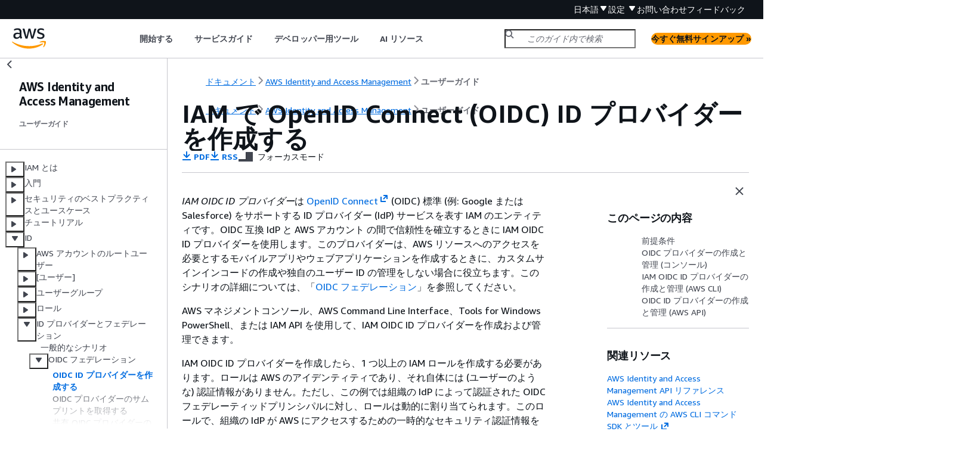

--- FILE ---
content_type: text/html
request_url: https://docs.aws.amazon.com/ja_jp/IAM/latest/UserGuide/id_roles_providers_create_oidc.html
body_size: 9537
content:
<!DOCTYPE html>
    <html xmlns="http://www.w3.org/1999/xhtml" lang="ja-JP"><head><meta http-equiv="Content-Type" content="text/html; charset=UTF-8" /><title>IAM で OpenID Connect (OIDC) ID プロバイダーを作成する - AWS Identity and Access Management</title><meta name="viewport" content="width=device-width,initial-scale=1" /><meta name="assets_root" content="/assets" /><meta name="target_state" content="id_roles_providers_create_oidc" /><meta name="default_state" content="id_roles_providers_create_oidc" /><link rel="icon" type="image/ico" href="/assets/images/favicon.ico" /><link rel="shortcut icon" type="image/ico" href="/assets/images/favicon.ico" /><link rel="canonical" href="https://docs.aws.amazon.com/ja_jp/IAM/latest/UserGuide/id_roles_providers_create_oidc.html" /><meta name="description" content="OIDC 互換 IdP と AWS の間の信頼関係を記述する、OpenID Connect (OIDC) ID プロバイダーを作成します。" /><meta name="deployment_region" content="IAD" /><meta name="product" content="AWS Identity and Access Management" /><meta name="guide" content="ユーザーガイド" /><meta name="abstract" content="ユーザー ID (認証) および特定のアクセス許可 (認可) を定義するポリシーで AWS リソースへのアクセスを制限します。" /><meta name="guide-locale" content="ja_jp" /><meta name="tocs" content="toc-contents.json" /><link rel="canonical" href="https://docs.aws.amazon.com/ja_jp/IAM/latest/UserGuide/id_roles_providers_create_oidc.html" /><link rel="alternative" href="https://docs.aws.amazon.com/id_id/IAM/latest/UserGuide/id_roles_providers_create_oidc.html" hreflang="id-id" /><link rel="alternative" href="https://docs.aws.amazon.com/id_id/IAM/latest/UserGuide/id_roles_providers_create_oidc.html" hreflang="id" /><link rel="alternative" href="https://docs.aws.amazon.com/de_de/IAM/latest/UserGuide/id_roles_providers_create_oidc.html" hreflang="de-de" /><link rel="alternative" href="https://docs.aws.amazon.com/de_de/IAM/latest/UserGuide/id_roles_providers_create_oidc.html" hreflang="de" /><link rel="alternative" href="https://docs.aws.amazon.com/IAM/latest/UserGuide/id_roles_providers_create_oidc.html" hreflang="en-us" /><link rel="alternative" href="https://docs.aws.amazon.com/IAM/latest/UserGuide/id_roles_providers_create_oidc.html" hreflang="en" /><link rel="alternative" href="https://docs.aws.amazon.com/es_es/IAM/latest/UserGuide/id_roles_providers_create_oidc.html" hreflang="es-es" /><link rel="alternative" href="https://docs.aws.amazon.com/es_es/IAM/latest/UserGuide/id_roles_providers_create_oidc.html" hreflang="es" /><link rel="alternative" href="https://docs.aws.amazon.com/fr_fr/IAM/latest/UserGuide/id_roles_providers_create_oidc.html" hreflang="fr-fr" /><link rel="alternative" href="https://docs.aws.amazon.com/fr_fr/IAM/latest/UserGuide/id_roles_providers_create_oidc.html" hreflang="fr" /><link rel="alternative" href="https://docs.aws.amazon.com/it_it/IAM/latest/UserGuide/id_roles_providers_create_oidc.html" hreflang="it-it" /><link rel="alternative" href="https://docs.aws.amazon.com/it_it/IAM/latest/UserGuide/id_roles_providers_create_oidc.html" hreflang="it" /><link rel="alternative" href="https://docs.aws.amazon.com/ja_jp/IAM/latest/UserGuide/id_roles_providers_create_oidc.html" hreflang="ja-jp" /><link rel="alternative" href="https://docs.aws.amazon.com/ja_jp/IAM/latest/UserGuide/id_roles_providers_create_oidc.html" hreflang="ja" /><link rel="alternative" href="https://docs.aws.amazon.com/ko_kr/IAM/latest/UserGuide/id_roles_providers_create_oidc.html" hreflang="ko-kr" /><link rel="alternative" href="https://docs.aws.amazon.com/ko_kr/IAM/latest/UserGuide/id_roles_providers_create_oidc.html" hreflang="ko" /><link rel="alternative" href="https://docs.aws.amazon.com/pt_br/IAM/latest/UserGuide/id_roles_providers_create_oidc.html" hreflang="pt-br" /><link rel="alternative" href="https://docs.aws.amazon.com/pt_br/IAM/latest/UserGuide/id_roles_providers_create_oidc.html" hreflang="pt" /><link rel="alternative" href="https://docs.aws.amazon.com/zh_cn/IAM/latest/UserGuide/id_roles_providers_create_oidc.html" hreflang="zh-cn" /><link rel="alternative" href="https://docs.aws.amazon.com/zh_tw/IAM/latest/UserGuide/id_roles_providers_create_oidc.html" hreflang="zh-tw" /><link rel="alternative" href="https://docs.aws.amazon.com/IAM/latest/UserGuide/id_roles_providers_create_oidc.html" hreflang="x-default" /><meta name="feedback-item" content="IAM" /><meta name="this_doc_product" content="AWS Identity and Access Management" /><meta name="this_doc_guide" content="ユーザーガイド" /><head xmlns="http://www.w3.org/1999/xhtml"> <script defer="" src="/assets/r/awsdocs-doc-page.2.0.0.js"></script><link href="/assets/r/awsdocs-doc-page.2.0.0.css" rel="stylesheet"/></head>
<script defer="" id="awsc-panorama-bundle" type="text/javascript" src="https://prod.pa.cdn.uis.awsstatic.com/panorama-nav-init.js" data-config="{'appEntity':'aws-documentation','region':'us-east-1','service':'iam'}"></script><meta id="panorama-serviceSubSection" value="ユーザーガイド" /><meta id="panorama-serviceConsolePage" value="IAM で OpenID Connect (OIDC) ID プロバイダーを作成する" /></head><body class="awsdocs awsui"><div class="awsdocs-container"><awsdocs-header></awsdocs-header><awsui-app-layout id="app-layout" class="awsui-util-no-gutters" ng-controller="ContentController as $ctrl" header-selector="awsdocs-header" navigation-hide="false" navigation-width="$ctrl.navWidth" navigation-open="$ctrl.navOpen" navigation-change="$ctrl.onNavChange($event)" tools-hide="$ctrl.hideTools" tools-width="$ctrl.toolsWidth" tools-open="$ctrl.toolsOpen" tools-change="$ctrl.onToolsChange($event)"><div id="guide-toc" dom-region="navigation"><awsdocs-toc></awsdocs-toc></div><div id="main-column" dom-region="content" tabindex="-1"><awsdocs-view class="awsdocs-view"><div id="awsdocs-content"><head><title>IAM で OpenID Connect (OIDC) ID プロバイダーを作成する - AWS Identity and Access Management</title><meta name="pdf" content="iam-ug.pdf#id_roles_providers_create_oidc" /><meta name="rss" content="aws-iam-release-notes.rss" /><meta name="forums" content="https://repost.aws/ja/tags/TAO7Z4bI5hQVWMiYFs34QhIA" /><meta name="feedback" content="https://docs.aws.amazon.com/forms/aws-doc-feedback?hidden_service_name=IAM&amp;topic_url=https://docs.aws.amazon.com/ja_jp/IAM/latest/UserGuide/id_roles_providers_create_oidc.html" /><meta name="feedback-yes" content="feedbackyes.html?topic_url=https://docs.aws.amazon.com/ja_jp/IAM/latest/UserGuide/id_roles_providers_create_oidc.html" /><meta name="feedback-no" content="feedbackno.html?topic_url=https://docs.aws.amazon.com/ja_jp/IAM/latest/UserGuide/id_roles_providers_create_oidc.html" /><meta name="keywords" content="IAM,AWS Identity and Access Management,IAM ユーザー,ユーザー,IAM グループ,グループ,IAM ロール,ロール,アクセス許可ポリシー,信頼ポリシー,ポリシー,アクセスキー,パスワード,AWS IAM フェデレーション,ID フェデレーション,IAM SAML,IAM OIDC,OpenID Connect,OIDC" /><script type="application/ld+json">
{
    "@context" : "https://schema.org",
    "@type" : "BreadcrumbList",
    "itemListElement" : [
      {
        "@type" : "ListItem",
        "position" : 1,
        "name" : "AWS",
        "item" : "https://aws.amazon.com"
      },
      {
        "@type" : "ListItem",
        "position" : 2,
        "name" : "AWS Identity and Access Management",
        "item" : "https://docs.aws.amazon.com/iam/index.html"
      },
      {
        "@type" : "ListItem",
        "position" : 3,
        "name" : "ユーザーガイド",
        "item" : "https://docs.aws.amazon.com/ja_jp/IAM/latest/UserGuide"
      },
      {
        "@type" : "ListItem",
        "position" : 4,
        "name" : "IAM アイデンティティ",
        "item" : "https://docs.aws.amazon.com/ja_jp/IAM/latest/UserGuide/id.html"
      },
      {
        "@type" : "ListItem",
        "position" : 5,
        "name" : "ID プロバイダーとフェデレーション",
        "item" : "https://docs.aws.amazon.com/ja_jp/IAM/latest/UserGuide/id_roles_providers.html"
      },
      {
        "@type" : "ListItem",
        "position" : 6,
        "name" : "OIDC フェデレーション",
        "item" : "https://docs.aws.amazon.com/ja_jp/IAM/latest/UserGuide/id_roles_providers_oidc.html"
      },
      {
        "@type" : "ListItem",
        "position" : 7,
        "name" : "IAM で OpenID Connect (OIDC) ID プロバイダーを作成する",
        "item" : "https://docs.aws.amazon.com/ja_jp/IAM/latest/UserGuide/id_roles_providers_oidc.html"
      }
    ]
}
</script></head><body><div id="main"><div style="display: none"><a href="iam-ug.pdf#id_roles_providers_create_oidc" target="_blank" rel="noopener noreferrer" title="PDF を開く"></a></div><div id="breadcrumbs" class="breadcrumb"><a href="/index.html">ドキュメント</a><a href="/iam/index.html">AWS Identity and Access Management</a><a href="introduction.html">ユーザーガイド</a></div><div id="page-toc-src"><a href="#manage-oidc-provider-prerequisites">前提条件</a><a href="#manage-oidc-provider-console">OIDC プロバイダーの作成と管理 (コンソール)</a><a href="#manage-oidc-provider-cli">IAM OIDC ID プロバイダーの作成と管理 (AWS CLI)</a><a href="#manage-oidc-provider-api">OIDC ID プロバイダーの作成と管理 (AWS API)</a></div><div id="main-content" class="awsui-util-container"><div id="main-col-body"><awsdocs-language-banner data-service="$ctrl.pageService"></awsdocs-language-banner><h1 class="topictitle" id="id_roles_providers_create_oidc">IAM で OpenID Connect (OIDC) ID プロバイダーを作成する</h1><div class="awsdocs-page-header-container"><awsdocs-page-header></awsdocs-page-header><awsdocs-filter-selector id="awsdocs-filter-selector"></awsdocs-filter-selector></div><p><em> IAM OIDC ID プロバイダー</em>は <a href="http://openid.net/connect/" rel="noopener noreferrer" target="_blank"><span>OpenID Connect</span><awsui-icon class="awsdocs-link-icon" name="external"></awsui-icon></a> (OIDC) 標準 (例: Google または Salesforce) をサポートする ID プロバイダー (IdP) サービスを表す IAM のエンティティです。OIDC 互換 IdP と AWS アカウント の間で信頼性を確立するときに IAM OIDC ID プロバイダーを使用します。このプロバイダーは、AWS リソースへのアクセスを必要とするモバイルアプリやウェブアプリケーションを作成するときに、カスタムサインインコードの作成や独自のユーザー ID の管理をしない場合に役立ちます。このシナリオの詳細については、「<a href="./id_roles_providers_oidc.html">OIDC フェデレーション</a>」を参照してください。</p><p>AWS マネジメントコンソール、AWS Command Line Interface、Tools for Windows PowerShell、または IAM API を使用して、IAM OIDC ID プロバイダーを作成および管理できます。</p><p>IAM OIDC ID プロバイダーを作成したら、1 つ以上の IAM ロールを作成する必要があります。ロールは AWS のアイデンティティであり、それ自体には (ユーザーのような) 認証情報がありません。ただし、この例では組織の IdP によって認証された OIDC フェデレーティッドプリンシパルに対し、ロールは動的に割り当てられます。このロールで、組織の IdP が AWS にアクセスするための一時的なセキュリティ認証情報をリクエストできるようにします。ロールに割り当てられたポリシーにより、ユーザーが AWS で実行できることが決定されます。サードパーティー ID プロバイダーのロールを作成するには、「<a href="./id_roles_create_for-idp.html">サードパーティー ID プロバイダーにロールを作成する </a>」をご参照ください。</p><div class="awsdocs-note awsdocs-important"><div class="awsdocs-note-title"><awsui-icon name="status-warning" variant="error"></awsui-icon><h6>重要</h6></div><div class="awsdocs-note-text"><p><code class="code">oidc-provider</code> リソースをサポートするアクションの ID ベースのポリシーを設定する場合は、IAM は指定されたパスを含む OIDC ID プロバイダーの完全な URL を評価します。OIDC ID プロバイダーの URL にパスがある場合は、そのパスを <code class="code">oidc-provider</code> ARN に <code class="code">Resource</code> 要素の値として含める必要があります。URL ドメインにフォワードスラッシュおよびワイルドカード (<code class="code">/*</code>) を追加することもできます。または、URL パスの任意の時点でワイルドカード文字 (<code class="code">*</code> および <code class="code">?</code>) は任意の時点で使用します。リクエスト内の OIDC ID プロバイダー URL がポリシーの <code class="code">Resource</code> 要素で設定されている値と一致しない場合、リクエストは失敗します。</p></div></div><p>IAM OIDC フェデレーションの一般的な問題をトラブルシューティングするには、AWS re:Post の <a href="https://repost.aws/knowledge-center/iam-oidc-idp-federation" rel="noopener noreferrer" target="_blank"><span>OIDC に関連するエラーの解決</span><awsui-icon class="awsdocs-link-icon" name="external"></awsui-icon></a>に関する記事を参照してください。</p><div class="highlights" id="inline-topiclist"><h6>トピック</h6><ul><li><p><a href="#manage-oidc-provider-prerequisites">前提条件: ID プロバイダーの設定を検証する</a></p></li><li><p><a href="#manage-oidc-provider-console">OIDC プロバイダーの作成と管理 (コンソール)</a></p></li><li><p><a href="#manage-oidc-provider-cli">IAM OIDC ID プロバイダーの作成と管理 (AWS CLI)</a></p></li><li><p><a href="#manage-oidc-provider-api">OIDC ID プロバイダーの作成と管理 (AWS API)</a></p></li></ul></div>
    <h2 id="manage-oidc-provider-prerequisites">前提条件: ID プロバイダーの設定を検証する</h2>
    <p>IAM OIDC ID プロバイダーを作成する前に、IdP から次の情報を取得しておく必要があります。OIDC プロバイダー設定情報を取得する方法の詳細については、IdP のドキュメントを参照してください。</p>
    <div class="procedure"><ol><li>
        <p>OIDC ID プロバイダーの公開 URL を決定します。URL は「https://」で始まる必要があります。OIDC 標準によって、パスコンポーネントは許可されますが、クエリパラメータは許可されません。通常、URL は https://server.example.org や https://example.com などのホスト名のみで構成されます。URL にポート番号を含めることはできません。</p>
      </li><li>
        <p>OIDC ID プロバイダーの URL の末尾に <b>/.well-known/openid-configuration</b> を追加して、プロバイダーの公開されている設定ドキュメントとメタデータを確認します。<a href="https://openid.net/specs/openid-connect-discovery-1_0.html#ProviderConfig" rel="noopener noreferrer" target="_blank"><span>OpenID Connect プロバイダー検出エンドポイント URL</span><awsui-icon class="awsdocs-link-icon" name="external"></awsui-icon></a> から取得できるプロバイダーの設定ドキュメントとメタデータを含む JSON 形式の検出ドキュメントが必要です。</p>
      </li><li>
        <p>プロバイダーの設定情報に次の値が含まれていることを確認します。openid-configuration にこれらのフィールドのいずれかがない場合は、検出ドキュメントを更新する必要があります。このプロセスは ID プロバイダーによって異なる可能性があるため、IdP のドキュメントに従ってこのタスクを完了してください。</p>
        <div class="itemizedlist">
           
           
           
           
           
           
        <ul class="itemizedlist"><li class="listitem">
            <p>issuer: ご使用のドメインの URL。</p>
          </li><li class="listitem">
            <p>jwks_uri: IAM がパブリックキーを取得する JSON Web Key Set (JWKS) エンドポイント。ご使用の ID プロバイダーで、openid-configuration に JSON Web Key Set (JWKS) エンドポイントを含んでいる必要があります。この URI は、ID プロバイダーから署名付きトークンを検証するために使用されるパブリックキーを取得する場所を定義します。</p>
            <div class="awsdocs-note"><div class="awsdocs-note-title"><awsui-icon name="status-info" variant="link"></awsui-icon><h6>注記</h6></div><div class="awsdocs-note-text"><p>JSON ウェブキーセット (JWKS) には少なくとも 1 つのキーを含める必要があり、最大 100 個の RSA キーと 100 個の EC キーを含めることができます。OIDC ID プロバイダーの JWKS に 100 個を超える RSA キーまたは 100 個を超える EC キーが含まれている場合、100 個のキー制限を超えるキータイプによって署名された JWT で <a href="https://docs.aws.amazon.com/STS/latest/APIReference/API_AssumeRoleWithWebIdentity.html">AssumeRoleWithWebIdentity</a> API オペレーションを使用すると、<code class="code">InvalidIdentityToken</code> 例外が返されます。例えば、JWT が RSA アルゴリズムで署名されており、プロバイダーの JWKS に 100 個を超える RSA キーがある場合、<code class="code">InvalidIdentityToken</code> 例外が返されます。</p></div></div>
          </li><li class="listitem">
            <p>claims_supported: OIDC フェデレーティッドプリンシパルのアクセス許可を確認するため、AWS が IAM ポリシーで使用する必要な属性が IdP からの OIDC 認証レスポンスに含まれていることを確認するために役立つユーザーに関する情報。クレームに使用できる IAM 条件キーのリストについては、「<a href="./reference_policies_iam-condition-keys.html#condition-keys-wif">OIDC AWS フェデレーションで使用できるキー</a>」を参照してください。</p>
            <div class="itemizedlist">
               
               
               
            <ul class="itemizedlist"><li class="listitem">
                <p>aud: SON Web Tokens (JWTs) で IdP の問題が発生する audience クレーム値を決定する必要があります。audience (aud) クレームはアプリケーション固有であり、トークンの受取人を識別します。OpenID Connect プロバイダーにモバイルアプリまたはウェブアプリを登録すると、アプリケーションを識別するクライアント ID が確立されます。クライアント ID は、認証のために aud クレームで渡されるアプリケーションの一意の識別子です。aud クレームは、IAM OIDC ID プロバイダーを作成するときに Audience 値と一致する必要があります。</p>
              </li><li class="listitem">
                <p>iat: クレームには、ID トークンが発行された時刻を表す <code class="code">iat</code> の値を含める必要があります。</p>
              </li><li class="listitem">
                <p>iss: ID プロバイダーの URL。URL は https:// で始まり、IAM に提供されるプロバイダー URL と呼応している必要があります。OIDC 標準によって、パスコンポーネントは許可されますが、クエリパラメータは許可されません。通常、URL は https://server.example.org や https://example.com などのホスト名のみで構成されます。URL にポート番号を含めることはできません。</p>
              </li></ul></div>
          </li><li class="listitem">
            <p>response_types_supported: id_token</p>
          </li><li class="listitem">
            <p>subject_types_supported: public</p>
          </li><li class="listitem">
            <p>id_token_signing_alg_values_supported: RS256、RS384、RS512、ES256、ES384、ES512</p>
          </li></ul></div>
        <div class="awsdocs-note"><div class="awsdocs-note-title"><awsui-icon name="status-info" variant="link"></awsui-icon><h6>注記</h6></div><div class="awsdocs-note-text"><p>以下の例では、<code class="code">my_custom_claim</code> のような追加クレームを含めることができますが、AWS STS はクレームを無視します。</p><pre class="programlisting"><div class="code-btn-container"><div class="btn-copy-code" title="コピー"><awsui-icon name="copy"></awsui-icon></div></div><!--DEBUG: cli (JSON)--><code class="JSON "><span>{</span>
  "issuer": "https://example-domain.com",
  "jwks_uri": "https://example-domain.com/jwks/keys",
  "claims_supported": [
    "aud",
    "iat",
    "iss",
    "name",
    "sub",
    "my_custom_claim"
  ],
  "response_types_supported": [
    "id_token"
  ],
  "id_token_signing_alg_values_supported": [
    "RS256",
    "RS384",
    "RS512",
    "ES256",
    "ES384",
    "ES512"
  ],
  "subject_types_supported": [
    "public"
  ]
}</code></pre></div></div>
      </li></ol></div>
   
    <h2 id="manage-oidc-provider-console">OIDC プロバイダーの作成と管理 (コンソール)</h2>
    <p>AWS マネジメントコンソール で IAM OIDC ID プロバイダーを作成および管理するには、次の手順に従います。</p>
    <div class="awsdocs-note awsdocs-important"><div class="awsdocs-note-title"><awsui-icon name="status-warning" variant="error"></awsui-icon><h6>重要</h6></div><div class="awsdocs-note-text"><p>Google、Facebook、または Amazon Cognito の OIDC ID プロバイダーを使用している場合は、この手順を使用して別の IAM ID プロバイダーを作成しないでください。これらの OIDC ID プロバイダーは、AWS にすでに組み込まれており、使用できます。代わりに、「<a href="./id_roles_create_for-idp_oidc.html">OpenID Connect フェデレーション用のロールを作成する (コンソール）</a>」の手順に従って ID プロバイダーの新しいロールを作成します。</p></div></div>
    <div class="procedure"><h6>IAM OIDC ID プロバイダーを作成するには (コンソール)</h6><ol><li id="idpoidcstep1">
        <p>IAM OIDC ID プロバイダーを作成する前に、アプリケーションを IdP に登録して<em>クライアント ID </em>を受け取る必要があります。クライアント ID (<em>対象者</em>とも呼ばれます) は、アプリを IdP に登録したときに発行されるアプリの一意の識別子です。クライアント ID を取得する方法の詳細については、IdP のドキュメントを参照してください。</p>
        <div class="awsdocs-note"><div class="awsdocs-note-title"><awsui-icon name="status-info" variant="link"></awsui-icon><h6>注記</h6></div><div class="awsdocs-note-text"><p>AWS は、JSON Web Key Set (JWKS) エンドポイントの TLS 証明書を検証する信頼されたルート認証機関 (CA) のライブラリを使用して、OIDC ID プロバイダー (IdP) との通信を保護します。ご使用の OIDC IdP がこれらの信頼された CA のいずれかによる署名を受けていない証明書を信頼する場合、その IdP の設定で指定されたサムプリントを使用して通信を保護します。TLS 証明書を取得できない場合、または TLS v1.3 が必要な場合は、AWS はサムプリントの検証にフォールバックします。</p></div></div>
      </li><li><p>IAM コンソール (<a href="https://console.aws.amazon.com/iam/" rel="noopener noreferrer" target="_blank"><span>https://console.aws.amazon.com/iam/</span><awsui-icon class="awsdocs-link-icon" name="external"></awsui-icon></a>) を開きます。</p></li><li>
        <p>ナビゲーションペインで、[<b>Identity providers</b>] (ID プロバイダ) を選択し、[<b>Add provider</b>] (プロバイダを追加) を選択します。</p>
      </li><li>
        <p>[<b>Configure provider</b>] (プロバイダーの設定) で、[<b>OpenID Connect</b>] を選択します。</p>
      </li><li>
        <p>[<b>プロバイダーの URL</b>] には IdP の URL を入力します。URL は次の制限に準拠する必要があります。</p>
        <div class="itemizedlist">
           
           
           
           
        <ul class="itemizedlist"><li class="listitem">
            <p>URL では大文字と小文字は区別されます。</p>
          </li><li class="listitem">
            <p>URL は <code class="userinput">https://</code> で始まる必要があります。</p>
          </li><li class="listitem">
            <p>URL にポート番号を含めることはできません。</p>
          </li><li class="listitem">
            <p>AWS アカウント 内で、各 IAM OIDC ID プロバイダーは一意の URL を使用する必要があります。AWS アカウント で OpenID Connect プロバイダーで既に使用されている URL を送信しようとすると、エラーが発生します。</p>
          </li></ul></div>
      </li><li>
        <p><b>[対象者]</b> には、IdP に登録して <a href="#idpoidcstep1">ステップ 1</a> で受け取ったアプリケーションのクライアント ID を入力します。このアプリケーションは AWS に対するリクエストを実行します。この IdP のクライアント ID (<em>対象者</em>) が他にも存在する場合は、後でプロバイダーの詳細ページで追加できます。</p>
        <div class="awsdocs-note"><div class="awsdocs-note-title"><awsui-icon name="status-info" variant="link"></awsui-icon><h6>注記</h6></div><div class="awsdocs-note-text"><p>IdP JWT トークンに <code class="code">azp</code> クレームが含まれている場合は、Audience 値としてこの値を入力します。</p><p>OIDC ID プロバイダーがトークンに <code class="code">aud</code> と <code class="code">azp</code> の両方のクレームを設定している場合、AWS STS は <code class="code">azp</code> クレーム内の値を <code class="code">aud</code> クレームとして使用します。</p></div></div>
      </li><li>
        <p>(オプション) [<b>Add tags (タグの追加)</b>] では、キーバリューのペアを追加して IdP の特定と整理を行うことができます。タグを使用して、AWS リソースへのアクセスを制御することもできます。IAM OIDC ID プロバイダーのタグ付けの詳細については、「<a href="./id_tags_oidc.html">OpenID Connect (OIDC) ID プロバイダーにタグ付けする</a>」を参照してください。<b>[タグを追加]</b> を選択します。タグキーバリューのペアごとに値を入力します。</p>
      </li><li>
        <p>入力した情報を確認します。完了したら、[<b>Add provider</b>] (プロバイダーを追加) を選択します。IAM は、OIDC IdP サーバー証明書の上位中間 CA サムプリントを取得して使用し、IAM OIDC ID プロバイダーを作成しようとします。</p>
        <div class="awsdocs-note"><div class="awsdocs-note-title"><awsui-icon name="status-info" variant="link"></awsui-icon><h6>注記</h6></div><div class="awsdocs-note-text"><p>OIDC ID プロバイダーの証明書チェーンは、ドメインまたは発行者の URL で始まり、中間証明書が続いた後、ルート証明書で終わる必要があります。証明書チェーンの順序が異なる場合、または証明書の重複や追加が含まれる場合は、署名の不一致エラーが表示され、STS は JSON ウェブトークン (JWT) の検証に失敗します。エラーを解決するには、サーバーから返されたチェーン内の証明書の順序を修正します。証明書チェーン標準の詳細については、RFC Series ウェブサイトの <a href="https://www.rfc-editor.org/rfc/rfc5246#section-7.4.2" rel="noopener noreferrer" target="_blank"><span>RFC 5246 の certificate_list</span><awsui-icon class="awsdocs-link-icon" name="external"></awsui-icon></a> を参照してください。</p></div></div>
      </li><li>
        <p>ID プロバイダーに IAM ロールを割り当てて、ID プロバイダーによって管理される外部ユーザー ID にアカウント内の AWS リソースへのアクセス許可を与えます。ID フェデレーション用のロールの作成の詳細については、「<a href="./id_roles_create_for-idp.html">サードパーティー ID プロバイダーにロールを作成する </a>」をご参照ください。</p>
        <div class="awsdocs-note"><div class="awsdocs-note-title"><awsui-icon name="status-info" variant="link"></awsui-icon><h6>注記</h6></div><div class="awsdocs-note-text"><p>ロール信頼ポリシーで使用される OIDC IdP は、そのロール信頼ポリシーを信頼するロールと同じアカウントにある必要があります。</p></div></div>
      </li></ol></div>
    <div class="procedure"><h6>IAM OIDC ID プロバイダーのサムプリントを追加または削除するには (コンソール)</h6><div class="awsdocs-note"><div class="awsdocs-note-title"><awsui-icon name="status-info" variant="link"></awsui-icon><h6>注記</h6></div><div class="awsdocs-note-text"><p>AWS は、JSON Web Key Set (JWKS) エンドポイントの TLS 証明書を検証する信頼されたルート認証機関 (CA) のライブラリを使用して、OIDC ID プロバイダー (IdP) との通信を保護します。ご使用の OIDC IdP がこれらの信頼された CA のいずれかによる署名を受けていない証明書を信頼する場合、その IdP の設定で指定されたサムプリントを使用して通信を保護します。TLS 証明書を取得できない場合、または TLS v1.3 が必要な場合は、AWS はサムプリントの検証にフォールバックします。</p></div></div><ol><li><p>IAM コンソール (<a href="https://console.aws.amazon.com/iam/" rel="noopener noreferrer" target="_blank"><span>https://console.aws.amazon.com/iam/</span><awsui-icon class="awsdocs-link-icon" name="external"></awsui-icon></a>) を開きます。</p></li><li>
        <p>ナビゲーションペインで、<b>[ID プロバイダー]</b> を選択します。その後、更新する IAM ID プロバイダーの名前を選択します。</p>
      </li><li>
        <p><b>[エンドポイント検証]</b> タブを選択し、<b>[サムプリント]</b> セクションで <b>[管理]</b> を選択します。新しいサムプリント値を入力するには、[<b>Add thumbprint</b>] (サムプリントを追加) を選択します。サムプリントを削除するには、削除するサムプリントの横にある [<b>Remove</b>] (削除) を選択します。</p>
        <div class="awsdocs-note"><div class="awsdocs-note-title"><awsui-icon name="status-info" variant="link"></awsui-icon><h6>注記</h6></div><div class="awsdocs-note-text"><p>IAM OIDC ID プロバイダーには少なくとも 1 つのサムプリントが必要であり、最大 5 つのサムプリントを指定できます。</p></div></div>
        <p> 完了したら、<b>[Save changes]</b> (変更を保存) を選択します。</p>
      </li></ol></div>
    <div class="procedure"><h6>IAM OIDC ID プロバイダーの対象者を追加するには (コンソール)</h6><ol><li>
        <p>ナビゲーションペインで、[<b>Identity providers</b>] (ID プロバイダー) を選択し、更新する IAM ID プロバイダーの名前を選択します。</p>
      </li><li>
        <p><b>[対象者]</b> セクションで <b>[アクション]</b> を選択し、<b>[対象者を追加]</b> を選択します。</p>
      </li><li>
        <p>IdP に登録して <a href="#idpoidcstep1">ステップ 1</a> で受け取ったアプリケーションのクライアント ID を入力します。このアプリケーションは AWS に対するリクエストを実行します。その後、<b>[対象者を追加]</b> を選択します。</p>
        <div class="awsdocs-note"><div class="awsdocs-note-title"><awsui-icon name="status-info" variant="link"></awsui-icon><h6>注記</h6></div><div class="awsdocs-note-text"><p>IAM OIDC ID プロバイダーには少なくとも 1 名の閲覧者が必要であり、最大 100 名まで指定できます。</p></div></div>
      </li></ol></div>
    <div class="procedure"><h6>IAM OIDC ID プロバイダーの対象者を削除するには (コンソール)</h6><ol><li>
        <p>ナビゲーションペインで、<b>[ID プロバイダー]</b> を選択し、更新する IAM ID プロバイダーの名前を選択します。</p>
      </li><li>
        <p><b>[対象者]</b> セクションで、削除する対象者の横にあるラジオボタンを選択し、<b>[アクション]</b> を選択します。</p>
      </li><li>
        <p> <b>[対象者を削除]</b> を選択します。新しいウィンドウが開きます。</p>
      </li><li>
        <p>対象者を削除すると、対象者とフェデレートする ID は対象者に関連付けられたロールを引き受けることができません。ウィンドウで、警告を読み、フィールドに単語 <code class="code">remove</code> を入力して対象者を削除することを確認します。</p>
      </li><li>
        <p>対象者を削除するには、<b>[削除]</b> を選択します。</p>
      </li></ol></div>
    <div class="procedure"><h6>IAM OIDC ID プロバイダーを削除するには (コンソール)</h6><ol><li><p>IAM コンソール (<a href="https://console.aws.amazon.com/iam/" rel="noopener noreferrer" target="_blank"><span>https://console.aws.amazon.com/iam/</span><awsui-icon class="awsdocs-link-icon" name="external"></awsui-icon></a>) を開きます。</p></li><li>
        <p>ナビゲーションペインで、<b>[ID プロバイダー]</b> を選択します。</p>
      </li><li>
        <p>削除する IAM ID プロバイダーの横にあるチェックボックスをオンにします。新しいウィンドウが開きます。</p>
      </li><li>
        <p>フィールドに単語 <code class="code">delete</code> を入力して、プロバイダーを削除することを確認します。その後、<b>[削除]</b> をクリックします。</p>
      </li></ol></div>
   
    <h2 id="manage-oidc-provider-cli">IAM OIDC ID プロバイダーの作成と管理 (AWS CLI)</h2>
    <p>以下の AWS CLI コマンドを使用して IAM OIDC ID プロバイダーを作成および管理できます。</p>
    <div class="procedure"><h6>IAM OIDC ID プロバイダーを作成するには (AWS CLI)</h6><ol><li>
        <p>(オプション) AWS アカウントのすべての IAM OIDC ID プロバイダーを一覧表示するには、次のコマンドを実行します。</p>
        <div class="itemizedlist">
           
        <ul class="itemizedlist"><li class="listitem">
            <p><a href="https://docs.aws.amazon.com/cli/latest/reference/iam/list-open-id-connect-providers.html"><code class="code">aws iam
                  list-open-id-connect-providers</code></a></p>
          </li></ul></div>
      </li><li>
        <p>新しい IAM OIDC ID プロバイダーを作成するには、次のコマンドを実行します。</p>
        <div class="itemizedlist">
           
        <ul class="itemizedlist"><li class="listitem">
            <p><a href="https://docs.aws.amazon.com/cli/latest/reference/iam/create-open-id-connect-provider.html"><code class="code">aws iam
                  create-open-id-connect-provider</code></a></p>
          </li></ul></div>
      </li></ol></div>
    <div class="procedure"><h6>既存の IAM OIDC ID プロバイダー (AWS CLI) のサーバー証明書のサムプリントのリストを更新するには</h6><ul><li>
        <p>IAM OIDC ID プロバイダーのサーバー証明書のサムプリントのリストを更新するには、次のコマンドを実行します。</p>
        <div class="itemizedlist">
           
        <ul class="itemizedlist"><li class="listitem">
            <p><a href="https://docs.aws.amazon.com/cli/latest/reference/iam/update-open-id-connect-provider-thumbprint.html"><code class="code">aws iam update-open-id-connect-provider-thumbprint</code></a></p>
          </li></ul></div>
      </li></ul></div>
    <div class="procedure"><h6>既存の IAM OIDC ID プロバイダー (AWS CLI) にタグを付けるには</h6><ul><li>
        <p>既存の IAM OIDC ID プロバイダーにタグを付けるには、次のコマンドを実行します。</p>
        <div class="itemizedlist">
           
        <ul class="itemizedlist"><li class="listitem">
            <p><a href="https://docs.aws.amazon.com/cli/latest/reference/iam/tag-open-id-connect-provider.html"><code class="code">aws iam
                  tag-open-id-connect-provider</code></a></p>
          </li></ul></div>
      </li></ul></div>
    <div class="procedure"><h6>既存の IAM OIDC ID プロバイダー (AWS CLI) のタグを一覧表示するには</h6><ul><li>
        <p>既存の IAM OIDC ID プロバイダーのタグを一覧表示するには、次のコマンドを実行します。</p>
        <div class="itemizedlist">
           
        <ul class="itemizedlist"><li class="listitem">
            <p><a href="https://docs.aws.amazon.com/cli/latest/reference/iam/list-open-id-connect-provider-tags.html"><code class="code">aws
                  iam list-open-id-connect-provider-tags</code></a></p>
          </li></ul></div>
      </li></ul></div>
    <div class="procedure"><h6>IAM OIDC ID プロバイダー (AWS CLI) のタグを削除するには</h6><ul><li>
        <p>既存の IAM OIDC ID プロバイダーのタグを削除、次のコマンドを実行します。</p>
        <div class="itemizedlist">
           
        <ul class="itemizedlist"><li class="listitem">
            <p><a href="https://docs.aws.amazon.com/cli/latest/reference/iam/untag-open-id-connect-provider.html"><code class="code">aws iam
                  untag-open-id-connect-provider</code></a></p>
          </li></ul></div>
      </li></ul></div>
    <div class="procedure"><h6>既存のIAM OIDC ID プロバイダーのクライアント ID を追加または削除するには (AWS CLI)</h6><ol><li>
        <p>(オプション) AWS アカウントのすべての IAM OIDC ID プロバイダーのリストを取得するには、次のコマンドを実行します。</p>
        <div class="itemizedlist">
           
        <ul class="itemizedlist"><li class="listitem">
            <p><a href="https://docs.aws.amazon.com/cli/latest/reference/iam/list-open-id-connect-providers.html"><code class="code">aws iam
                  list-open-id-connect-providers</code></a></p>
          </li></ul></div>
      </li><li>
        <p>(オプション) IAM OIDC ID プロバイダーの詳細情報を取得するには、次のコマンドを実行します。</p>
        <div class="itemizedlist">
           
        <ul class="itemizedlist"><li class="listitem">
            <p><a href="https://docs.aws.amazon.com/cli/latest/reference/iam/get-open-id-connect-provider.html"><code class="code">aws iam
                  get-open-id-connect-provider</code></a></p>
          </li></ul></div>
      </li><li>
        <p>既存の IAM OIDC ID プロバイダーに新しいクライアント ID を追加するには、次のコマンドを実行します。</p>
        <div class="itemizedlist">
           
        <ul class="itemizedlist"><li class="listitem">
            <p><a href="https://docs.aws.amazon.com/cli/latest/reference/iam/add-client-id-to-open-id-connect-provider.html"><code class="code">aws iam add-client-id-to-open-id-connect-provider</code></a></p>
          </li></ul></div>
      </li><li>
        <p>既存の IAM OIDC ID プロバイダーからクライアント ID を削除するには、次のコマンドを実行します。</p>
        <div class="itemizedlist">
           
        <ul class="itemizedlist"><li class="listitem">
            <p><a href="https://docs.aws.amazon.com/cli/latest/reference/iam/remove-client-id-from-open-id-connect-provider.html"><code class="code">aws iam
              remove-client-id-from-open-id-connect-provider</code></a></p>
          </li></ul></div>
      </li></ol></div>
    <div class="procedure"><h6>IAM OIDC ID プロバイダーを削除するには (AWS CLI)</h6><ol><li>
        <p>(オプション) AWS アカウントのすべての IAM OIDC ID プロバイダーのリストを取得するには、次のコマンドを実行します。</p>
        <div class="itemizedlist">
           
        <ul class="itemizedlist"><li class="listitem">
            <p><a href="https://docs.aws.amazon.com/cli/latest/reference/iam/list-open-id-connect-providers.html"><code class="code">aws iam
                  list-open-id-connect-providers</code></a></p>
          </li></ul></div>
      </li><li>
        <p>(オプション) IAM OIDC ID プロバイダーの詳細情報を取得するには、次のコマンドを実行します。</p>
        <div class="itemizedlist">
           
        <ul class="itemizedlist"><li class="listitem">
            <p><a href="https://docs.aws.amazon.com/cli/latest/reference/iam/get-open-id-connect-provider.html"><code class="code">aws iam
                  get-open-id-connect-provider</code></a></p>
          </li></ul></div>
      </li><li>
        <p>IAM OIDC ID プロバイダーを削除するには、次のコマンドを実行します。</p>
        <div class="itemizedlist">
           
        <ul class="itemizedlist"><li class="listitem">
            <p><a href="https://docs.aws.amazon.com/cli/latest/reference/iam/delete-open-id-connect-provider.html"><code class="code">aws iam
                  delete-open-id-connect-provider</code></a></p>
          </li></ul></div>
      </li></ol></div>
   
    <h2 id="manage-oidc-provider-api">OIDC ID プロバイダーの作成と管理 (AWS API)</h2>
    <p>以下の IAM API コマンドを使用して OIDC プロバイダーを作成および管理できます。</p>
    <div class="procedure"><h6>IAM OIDC ID プロバイダーを作成するには (AWS API)</h6><ol><li>
        <p>(オプション) AWS アカウントのすべての IAM OIDC ID プロバイダーのリストを取得するには、次のオペレーションを呼び出します。</p>
        <div class="itemizedlist">
           
        <ul class="itemizedlist"><li class="listitem">
            <p><a href="https://docs.aws.amazon.com/IAM/latest/APIReference/API_ListOpenIDConnectProviders.html"><code class="code">ListOpenIDConnectProviders</code></a></p>
          </li></ul></div>
      </li><li>
        <p>新しい IAM OIDC ID プロバイダーを作成するには、次のオペレーションを呼び出します。</p>
        <div class="itemizedlist">
           
        <ul class="itemizedlist"><li class="listitem">
            <p><a href="https://docs.aws.amazon.com/IAM/latest/APIReference/API_CreateOpenIDConnectProvider.html"><code class="code">CreateOpenIDConnectProvider</code></a></p>
          </li></ul></div>
      </li></ol></div>
    <div class="procedure"><h6>既存の IAM OIDC ID プロバイダーのサーバー証明書のサムプリントのリストを更新するには (AWS API)</h6><ul><li>
        <p>IAM OIDC ID プロバイダーのサーバー証明書のサムプリントのリストを更新するには、次のオペレーションを呼び出します。</p>
        <div class="itemizedlist">
           
        <ul class="itemizedlist"><li class="listitem">
            <p><a href="https://docs.aws.amazon.com/IAM/latest/APIReference/API_UpdateOpenIDConnectProviderThumbprint.html"><code class="code">UpdateOpenIDConnectProviderThumbprint</code></a></p>
          </li></ul></div>
      </li></ul></div>
    <div class="procedure"><h6>既存の IAM OIDC ID プロバイダーにタグを付けるには (AWS API)</h6><ul><li>
        <p>既存の IAM OIDC ID プロバイダーにタグを付けるには、次のオペレーションを呼び出します。</p>
        <div class="itemizedlist">
           
        <ul class="itemizedlist"><li class="listitem">
            <p><a href="https://docs.aws.amazon.com/IAM/latest/APIReference/API_TagOpenIDConnectProvider.html"><code class="code">TagOpenIDConnectProvider</code></a></p>
          </li></ul></div>
      </li></ul></div>
    <div class="procedure"><h6>既存の IAM OIDC ID プロバイダーのタグを一覧表示するには (AWS API)</h6><ul><li>
        <p>既存の IAM OIDC ID プロバイダーのタグを一覧表示するには、次のオペレーションを呼び出します。</p>
        <div class="itemizedlist">
           
        <ul class="itemizedlist"><li class="listitem">
            <p><a href="https://docs.aws.amazon.com/IAM/latest/APIReference/API_ListOpenIDConnectProviderTags.html"><code class="code">ListOpenIDConnectProviderTags</code></a></p>
          </li></ul></div>
      </li></ul></div>
    <div class="procedure"><h6>既存の IAM OIDC ID プロバイダーのタグを削除するには (AWS API)</h6><ul><li>
        <p>既存の IAM OIDC ID プロバイダーのタグを削除するには、次のオペレーションを呼び出します。</p>
        <div class="itemizedlist">
           
        <ul class="itemizedlist"><li class="listitem">
            <p><a href="https://docs.aws.amazon.com/IAM/latest/APIReference/API_UntagOpenIDConnectProvider.html"><code class="code">UntagOpenIDConnectProvider</code></a></p>
          </li></ul></div>
      </li></ul></div>
    <div class="procedure"><h6>既存の IAM OIDC ID プロバイダーのクライアント ID を追加または削除するには (AWS API)</h6><ol><li>
        <p>(オプション) AWS アカウントのすべての IAM OIDC ID プロバイダーのリストを取得するには、次のオペレーションを呼び出します。</p>
        <div class="itemizedlist">
           
        <ul class="itemizedlist"><li class="listitem">
            <p><a href="https://docs.aws.amazon.com/IAM/latest/APIReference/API_ListOpenIDConnectProviders.html"><code class="code">ListOpenIDConnectProviders</code></a></p>
          </li></ul></div>
      </li><li>
        <p>(オプション) IAM OIDC ID プロバイダーの詳細情報を取得するには、次のオペレーションを呼び出します。</p>
        <div class="itemizedlist">
           
        <ul class="itemizedlist"><li class="listitem">
            <p><a href="https://docs.aws.amazon.com/IAM/latest/APIReference/API_GetOpenIDConnectProvider.html"><code class="code">GetOpenIDConnectProvider</code></a></p>
          </li></ul></div>
      </li><li>
        <p>既存の IAM OIDC ID プロバイダーに新しいクライアント ID を追加するには、次のオペレーションを呼び出します。</p>
        <div class="itemizedlist">
           
        <ul class="itemizedlist"><li class="listitem">
            <p><a href="https://docs.aws.amazon.com/IAM/latest/APIReference/API_AddClientIDToOpenIDConnectProvider.html"><code class="code">AddClientIDToOpenIDConnectProvider</code></a></p>
          </li></ul></div>
      </li><li>
        <p>既存の IAM OIDC ID プロバイダーからクライアント ID を削除するには、次のオペレーションを呼び出します。</p>
        <div class="itemizedlist">
           
        <ul class="itemizedlist"><li class="listitem">
            <p><a href="https://docs.aws.amazon.com/IAM/latest/APIReference/API_RemoveClientIDFromOpenIDConnectProvider.html"><code class="code">RemoveClientIDFromOpenIDConnectProvider</code></a></p>
          </li></ul></div>
      </li></ol></div>
    <div class="procedure"><h6>IAM OIDC ID プロバイダーを削除するには (AWS API)</h6><ol><li>
        <p>(オプション) AWS アカウントのすべての IAM OIDC ID プロバイダーのリストを取得するには、次のオペレーションを呼び出します。</p>
        <div class="itemizedlist">
           
        <ul class="itemizedlist"><li class="listitem">
            <p><a href="https://docs.aws.amazon.com/IAM/latest/APIReference/API_ListOpenIDConnectProviders.html"><code class="code">ListOpenIDConnectProviders</code></a></p>
          </li></ul></div>
      </li><li>
        <p>(オプション) IAM OIDC ID プロバイダーの詳細情報を取得するには、次のオペレーションを呼び出します。</p>
        <div class="itemizedlist">
           
        <ul class="itemizedlist"><li class="listitem">
            <p><a href="https://docs.aws.amazon.com/IAM/latest/APIReference/API_GetOpenIDConnectProvider.html"><code class="code">GetOpenIDConnectProvider</code></a></p>
          </li></ul></div>
      </li><li>
        <p>IAM OIDC ID プロバイダーを削除するには、次のオペレーションを呼び出します。</p>
        <div class="itemizedlist">
           
        <ul class="itemizedlist"><li class="listitem">
            <p><a href="https://docs.aws.amazon.com/IAM/latest/APIReference/API_DeleteOpenIDConnectProvider.html"><code class="code">DeleteOpenIDConnectProvider</code></a></p>
          </li></ul></div>
      </li></ol></div>
  <awsdocs-copyright class="copyright-print"></awsdocs-copyright><awsdocs-thumb-feedback right-edge="{{$ctrl.thumbFeedbackRightEdge}}"></awsdocs-thumb-feedback></div><noscript><div><div><div><div id="js_error_message"><p><img src="https://d1ge0kk1l5kms0.cloudfront.net/images/G/01/webservices/console/warning.png" alt="警告" /> <strong>ブラウザで JavaScript が無効になっているか、使用できません。</strong></p><p>AWS ドキュメントを使用するには、JavaScript を有効にする必要があります。手順については、使用するブラウザのヘルプページを参照してください。</p></div></div></div></div></noscript><div id="main-col-footer" class="awsui-util-font-size-0"><div id="doc-conventions"><a target="_top" href="/general/latest/gr/docconventions.html">ドキュメントの表記規則</a></div><div class="prev-next"><div id="previous" class="prev-link" accesskey="p" href="./id_roles_providers_oidc.html">OIDC フェデレーション</div><div id="next" class="next-link" accesskey="n" href="./id_roles_providers_create_oidc_verify-thumbprint.html">OIDC プロバイダーのサムプリントを取得する</div></div></div><awsdocs-page-utilities></awsdocs-page-utilities></div><div id="quick-feedback-yes" style="display: none;"><div class="title">このページは役に立ちましたか? - はい</div><div class="content"><p>ページが役に立ったことをお知らせいただき、ありがとうございます。</p><p>お時間がある場合は、何が良かったかお知らせください。今後の参考にさせていただきます。</p><p><awsui-button id="fblink" rel="noopener noreferrer" target="_blank" text="フィードバック" click="linkClick($event)" href="https://docs.aws.amazon.com/forms/aws-doc-feedback?hidden_service_name=IAM&amp;topic_url=https://docs.aws.amazon.com/ja_jp/IAM/latest/UserGuide/id_roles_providers_create_oidc.html"></awsui-button></p></div></div><div id="quick-feedback-no" style="display: none;"><div class="title">このページは役に立ちましたか? - いいえ</div><div class="content"><p>このページは修正が必要なことをお知らせいただき、ありがとうございます。ご期待に沿うことができず申し訳ありません。</p><p>お時間がある場合は、ドキュメントを改善する方法についてお知らせください。</p><p><awsui-button id="fblink" rel="noopener noreferrer" target="_blank" text="フィードバック" click="linkClick($event)" href="https://docs.aws.amazon.com/forms/aws-doc-feedback?hidden_service_name=IAM&amp;topic_url=https://docs.aws.amazon.com/ja_jp/IAM/latest/UserGuide/id_roles_providers_create_oidc.html"></awsui-button></p></div></div></div></body></div></awsdocs-view><div class="page-loading-indicator" id="page-loading-indicator"><awsui-spinner size="large"></awsui-spinner></div></div><div id="tools-panel" dom-region="tools"><awsdocs-tools-panel id="awsdocs-tools-panel"></awsdocs-tools-panel></div></awsui-app-layout><awsdocs-cookie-banner class="doc-cookie-banner"></awsdocs-cookie-banner></div></body></html>

--- FILE ---
content_type: text/html
request_url: https://docs.aws.amazon.com/ja_jp/IAM/latest/UserGuide/meta-inf/related-resources.html
body_size: 366
content:
<div xmlns="http://www.w3.org/1999/xhtml" class="related-resources"><a href="https://docs.aws.amazon.com/IAM/latest/APIReference/index.html">AWS Identity and Access Management API リファレンス</a><a href="https://docs.aws.amazon.com/cli/latest/reference/iam/">AWS Identity and Access Management の AWS CLI コマンド</a><a href="https://aws.amazon.com/tools/" rel="noopener noreferrer" target="_blank"><span>SDK とツール</span><awsui-icon class="awsdocs-link-icon" name="external"></awsui-icon></a>
   </div>

--- FILE ---
content_type: image/svg+xml
request_url: https://docs.aws.amazon.com/assets/r/images/aws_logo_light.svg
body_size: 5820
content:
<svg width="51" height="30" viewBox="0 0 51 30" fill="none" xmlns="http://www.w3.org/2000/svg">
<path d="M14.1352 10.8903C14.1352 11.5142 14.1986 12.0097 14.3254 12.3784C14.4522 12.7487 14.6324 13.1474 14.8659 13.5762C14.9427 13.713 14.9827 13.8381 14.9827 13.9548C14.9827 14.13 14.8759 14.2952 14.6607 14.452L13.6097 15.1526C13.4546 15.2494 13.3078 15.2994 13.1727 15.2994C12.9975 15.2994 12.8323 15.2227 12.6772 15.0659C12.4436 14.8323 12.2435 14.5738 12.0783 14.2918C11.9131 14.0099 11.743 13.6846 11.5678 13.3142C10.2633 14.8524 8.62838 15.6214 6.66319 15.6214C5.26186 15.6214 4.15248 15.2227 3.33504 14.4236C2.51761 13.6262 2.10889 12.5552 2.10889 11.2123C2.10889 9.79258 2.61436 8.64817 3.62699 7.78235C4.63794 6.91653 6.0009 6.48279 7.71418 6.48279C8.27805 6.48279 8.86694 6.52616 9.48085 6.61458C10.0948 6.703 10.732 6.82478 11.3927 6.97993V5.75377C11.3927 4.48924 11.1291 3.5984 10.6052 3.08291C10.0797 2.56742 9.17389 2.30885 7.88935 2.30885C7.30546 2.30885 6.70656 2.38225 6.09432 2.52739C5.48207 2.67419 4.88317 2.8627 4.29929 3.09626C4.02737 3.21303 3.83218 3.28644 3.7154 3.3148C3.59863 3.34316 3.51188 3.35817 3.45349 3.35817C3.21994 3.35817 3.10316 3.18301 3.10316 2.83268V2.01524C3.10316 1.74331 3.14153 1.54813 3.21994 1.43135C3.29668 1.31457 3.45349 1.1978 3.68704 1.08102C4.27093 0.789079 4.97159 0.537174 5.78903 0.321971C6.60647 0.108436 7.47229 0 8.38648 0C10.3717 0 11.8264 0.452094 12.7506 1.35795C13.6748 2.26214 14.1369 3.6301 14.1369 5.46016V10.8903H14.1352ZM7.36218 13.431C7.9077 13.431 8.48157 13.3293 9.08548 13.1241C9.68938 12.9205 10.2132 12.5652 10.662 12.0581C10.9339 11.7478 11.1241 11.3908 11.2308 10.992C11.3376 10.5933 11.391 10.1112 11.391 9.54735V8.84669C10.9039 8.72991 10.3934 8.63816 9.85787 8.56976C9.32237 8.50136 8.80188 8.468 8.2964 8.468C7.18702 8.468 6.35957 8.69154 5.81405 9.13863C5.26854 9.58739 4.99661 10.2297 4.99661 11.0655C4.99661 11.8445 5.20181 12.4334 5.60886 12.8321C6.01758 13.2308 6.60146 13.431 7.36051 13.431H7.36218ZM20.7632 15.2411C20.4712 15.2411 20.256 15.1877 20.1209 15.0809C19.9841 14.9741 19.8673 14.7556 19.7706 14.4236L15.8585 1.51977C15.7601 1.18946 15.7134 0.964244 15.7134 0.849135C15.7134 0.577212 15.8485 0.440416 16.1221 0.440416H17.757C18.0673 0.440416 18.2875 0.4938 18.4143 0.600567C18.5411 0.707335 18.6528 0.927543 18.7496 1.25785L21.5522 12.2933L24.1497 1.25785C24.2264 0.927543 24.3349 0.709003 24.4717 0.600567C24.6068 0.4938 24.832 0.440416 25.1423 0.440416H26.4852C26.7972 0.440416 27.0207 0.4938 27.1575 0.600567C27.2927 0.707335 27.4011 0.927543 27.4778 1.25785L30.1053 12.4401L32.9947 1.25619C33.0915 0.925874 33.2033 0.707335 33.33 0.598899C33.4568 0.492131 33.6754 0.438748 33.9873 0.438748H35.5338C35.8057 0.438748 35.9425 0.575544 35.9425 0.847467C35.9425 0.925875 35.9325 1.01262 35.9141 1.10938C35.8941 1.20781 35.8558 1.34294 35.7974 1.5181L31.7686 14.422C31.6701 14.7539 31.5534 14.9725 31.4182 15.0792C31.2814 15.186 31.0679 15.2394 30.776 15.2394H29.3446C29.0326 15.2394 28.8091 15.181 28.6723 15.0642C28.5355 14.9475 28.4287 14.7239 28.352 14.3919L25.7529 3.64845L23.1838 14.3919C23.1054 14.7239 22.9986 14.9475 22.8635 15.0642C22.7267 15.181 22.5031 15.2394 22.1912 15.2394H20.7598L20.7632 15.2411ZM42.1917 15.6798C41.3159 15.6798 40.4601 15.5831 39.6227 15.3879C38.7852 15.1944 38.1429 14.9691 37.6958 14.7156C37.4239 14.5604 37.2521 14.4053 37.1853 14.2485C37.117 14.0933 37.0836 13.9382 37.0836 13.7813V12.9339C37.0836 12.5836 37.2104 12.4084 37.4639 12.4084C37.5607 12.4084 37.6625 12.4284 37.7709 12.4668C37.8777 12.5068 38.0195 12.5652 38.1946 12.6419C38.7585 12.8955 39.3724 13.0907 40.033 13.2258C40.6937 13.3626 41.356 13.431 42.0182 13.431C43.0692 13.431 43.8817 13.2458 44.4555 12.8755C45.0294 12.5068 45.3164 11.9796 45.3164 11.299C45.3164 10.8319 45.1662 10.4432 44.8643 10.1312C44.5623 9.81927 44.0035 9.52733 43.186 9.25541L40.7621 8.49636C39.5359 8.10766 38.6451 7.54379 38.0912 6.80309C37.5373 6.06406 37.2588 5.25663 37.2588 4.3808C37.2588 3.68014 37.4089 3.06289 37.7108 2.52739C38.0128 1.99188 38.4115 1.53478 38.907 1.15442C39.4024 0.775733 39.983 0.487127 40.6436 0.293611C41.3042 0.100095 42.0049 0.00166824 42.7456 0.00166824C43.1143 0.00166824 43.4896 0.0266919 43.87 0.0750709C44.2504 0.12345 44.609 0.186843 44.9493 0.265251C45.2897 0.343658 45.6066 0.430407 45.8986 0.527165C46.1905 0.625591 46.4241 0.722349 46.5992 0.819107C46.8328 0.955903 46.9979 1.0927 47.0964 1.22783C47.1931 1.36462 47.2415 1.54813 47.2415 1.78335V2.57076C47.2415 2.92109 47.1147 3.09626 46.8612 3.09626C46.7244 3.09626 46.5108 3.02786 46.2189 2.89106C45.2646 2.46399 44.1936 2.24879 43.0075 2.24879C42.0533 2.24879 41.3142 2.40561 40.7887 2.7159C40.2633 3.02786 40.0013 3.52333 40.0013 4.20564C40.0013 4.67275 40.1665 5.06645 40.4968 5.38842C40.8271 5.70872 41.441 6.01568 42.3369 6.30762L44.7008 7.06667C45.9069 7.45704 46.7694 7.99088 47.2849 8.67319C47.8004 9.35383 48.0589 10.1329 48.0589 11.0087C48.0589 11.7294 47.9138 12.3767 47.6219 12.9506C47.3299 13.5244 46.9262 14.0166 46.4107 14.4253C45.8952 14.834 45.2763 15.146 44.5573 15.3595C43.8366 15.573 43.0492 15.6798 42.1934 15.6798H42.1917Z" fill="#161D26"/>
<path d="M25.6111 26.3619C31.6985 26.3619 38.3915 25.099 44.549 22.4866C45.4782 22.0929 46.2573 23.0971 45.3481 23.7694C39.8563 27.8233 31.8921 29.9786 25.0356 29.9786C15.4248 29.9786 6.77167 26.427 0.222152 20.513C-0.291667 20.0493 0.165432 19.4137 0.78435 19.774C7.84935 23.8862 16.5859 26.3619 25.6111 26.3619Z" fill="#FF9900"/>
<path d="M46.8712 27.7465C46.4174 28.1252 45.987 27.9234 46.1872 27.4229V27.4212C46.8512 25.7663 48.3359 22.0595 47.6319 21.1586C46.9314 20.2618 43.0096 20.7308 41.2314 20.9435L41.2175 20.9451C40.6804 21.0085 40.5969 20.5397 41.0807 20.2011C44.2254 17.994 49.3769 18.6313 49.9758 19.3703C50.5797 20.116 49.8173 25.2809 46.8712 27.7465Z" fill="#FF9900"/>
</svg>


--- FILE ---
content_type: application/javascript
request_url: https://docs.aws.amazon.com/assets/r/4651.8575a989ccfaece24145.js
body_size: 176512
content:
"use strict";(self.webpackChunk_amzn_aws_docs_website_assets_react=self.webpackChunk_amzn_aws_docs_website_assets_react||[]).push([[4651],{235:(e,t,n)=>{n.d(t,{a:()=>r,o:()=>i});var a=n(6540);const o=a.createContext({position:"bottom-right"});function r({children:e,position:t="bottom-right"}){return a.createElement(o.Provider,{value:{position:t}},e)}function i(){return(0,a.useContext)(o)}},356:(e,t,n)=>{n(6540),n(7902)},378:(e,t,n)=>{n.d(t,{A:()=>a});const a={"content-inner":"awsui_content-inner_1mwlm_oyjaq_5"}},658:(e,t,n)=>{n(6540),n(7902)},768:(e,t,n)=>{n.d(t,{Gi:()=>i,UA:()=>s,Zf:()=>l,ks:()=>r,vt:()=>o});var a=n(1246);function o(e){var t,n,o,r,i;return"core"!==a.IJ?{}:{background:null===(t=null==e?void 0:e.root)||void 0===t?void 0:t.background,borderColor:null===(n=null==e?void 0:e.root)||void 0===n?void 0:n.borderColor,borderRadius:null===(o=null==e?void 0:e.root)||void 0===o?void 0:o.borderRadius,borderWidth:null===(r=null==e?void 0:e.root)||void 0===r?void 0:r.borderWidth,boxShadow:null===(i=null==e?void 0:e.root)||void 0===i?void 0:i.boxShadow}}function r(e){var t,n;return"core"!==a.IJ?{}:{paddingBlock:null===(t=null==e?void 0:e.content)||void 0===t?void 0:t.paddingBlock,paddingInline:null===(n=null==e?void 0:e.content)||void 0===n?void 0:n.paddingInline}}function i(e){var t,n,o,r;return"core"!==a.IJ?{}:{...(null===(t=null==e?void 0:e.root)||void 0===t?void 0:t.background)&&{background:"transparent"},borderRadius:null===(n=null==e?void 0:e.root)||void 0===n?void 0:n.borderRadius,paddingBlock:null===(o=null==e?void 0:e.header)||void 0===o?void 0:o.paddingBlock,paddingInline:null===(r=null==e?void 0:e.header)||void 0===r?void 0:r.paddingInline}}function s(e){var t,n,o,r,i,s,l,c;return"core"!==a.IJ?{}:{borderColor:null===(n=null===(t=null==e?void 0:e.footer)||void 0===t?void 0:t.divider)||void 0===n?void 0:n.borderColor,borderWidth:null===(r=null===(o=null==e?void 0:e.footer)||void 0===o?void 0:o.divider)||void 0===r?void 0:r.borderWidth,paddingBlock:null===(s=null===(i=null==e?void 0:e.footer)||void 0===i?void 0:i.root)||void 0===s?void 0:s.paddingBlock,paddingInline:null===(c=null===(l=null==e?void 0:e.footer)||void 0===l?void 0:l.root)||void 0===c?void 0:c.paddingInline}}function l(e,t){var n;return"core"!==a.IJ?{}:{borderRadius:null===(n=null==t?void 0:t.root)||void 0===n?void 0:n.borderRadius,..."top"===e&&{borderEndStartRadius:"0px",borderEndEndRadius:"0px"},..."side"===e&&{borderStartEndRadius:"0px",borderEndEndRadius:"0px"}}}},769:(e,t,n)=>{n.d(t,{$:()=>s});var a=n(6540),o=n(53),r=n(7154),i=n(6141);const s=a.forwardRef(({className:e,text:t,itemIndex:n,totalCount:s,disableAnalytics:l},c)=>{const d={};return l||(n===s-1&&(d[r.Ob]=r.UH),1===n&&(d[r.Tg]="true")),a.createElement("span",{...d,className:(0,o.A)(e,!l&&i.A["breadcrumb-item"]),ref:c},t)})},1019:(e,t)=>{Object.defineProperty(t,"__esModule",{value:!0});var n,a,o={exports:{}},r=o.exports={};function i(){throw new Error("setTimeout has not been defined")}function s(){throw new Error("clearTimeout has not been defined")}function l(e){if(n===setTimeout)return setTimeout(e,0);if((n===i||!n)&&setTimeout)return n=setTimeout,setTimeout(e,0);try{return n(e,0)}catch(t){try{return n.call(null,e,0)}catch(t){return n.call(this,e,0)}}}!function(){try{n="function"==typeof setTimeout?setTimeout:i}catch(e){n=i}try{a="function"==typeof clearTimeout?clearTimeout:s}catch(e){a=s}}();var c,d=[],u=!1,m=-1;function p(){u&&c&&(u=!1,c.length?d=c.concat(d):m=-1,d.length&&h())}function h(){if(!u){var e=l(p);u=!0;for(var t=d.length;t;){for(c=d,d=[];++m<t;)c&&c[m].run();m=-1,t=d.length}c=null,u=!1,function(e){if(a===clearTimeout)return clearTimeout(e);if((a===s||!a)&&clearTimeout)return a=clearTimeout,clearTimeout(e);try{return a(e)}catch(t){try{return a.call(null,e)}catch(t){return a.call(this,e)}}}(e)}}function f(e,t){this.fun=e,this.array=t}function g(){}function v(){}r.nextTick=function(e){var t=new Array(arguments.length-1);if(arguments.length>1)for(var n=1;n<arguments.length;n++)t[n-1]=arguments[n];d.push(new f(e,t)),1!==d.length||u||l(h)},f.prototype.run=function(){this.fun.apply(null,this.array)},r.title="browser",r.browser=!0,r.env={},r.argv=[],r.version="",r.versions={},r.on=g,r.addListener=g,r.once=g,r.off=g,r.removeListener=g,r.removeAllListeners=g,r.emit=g,r.prependListener=g,r.prependOnceListener=g,r.listeners=function(e){return[]},r.binding=function(e){throw new Error("process.binding is not supported")},r.cwd=function(){return"/"},r.chdir=function(e){throw new Error("process.chdir is not supported")},r.umask=function(){return 0};var w=o.exports.browser,b=v,_=o.exports.binding,y=v,E={},k=v,x=v,D=v,T=v,A=v,I="browser",C="browser",S="browser",P=[],R={nextTick:o.exports.nextTick,title:o.exports.title,browser:w,env:o.exports.env,argv:o.exports.argv,version:o.exports.version,versions:o.exports.versions,on:o.exports.on,addListener:o.exports.addListener,once:o.exports.once,off:o.exports.off,removeListener:o.exports.removeListener,removeAllListeners:o.exports.removeAllListeners,emit:o.exports.emit,emitWarning:b,prependListener:o.exports.prependListener,prependOnceListener:o.exports.prependOnceListener,listeners:o.exports.listeners,binding:_,cwd:o.exports.cwd,chdir:o.exports.chdir,umask:o.exports.umask,exit:y,pid:1,features:E,kill:k,dlopen:x,uptime:D,memoryUsage:T,uvCounters:A,platform:I,arch:C,execPath:S,execArgv:P};t.addListener=o.exports.addListener,t.arch=C,t.argv=o.exports.argv,t.binding=_,t.browser=w,t.chdir=o.exports.chdir,t.cwd=o.exports.cwd,t.default=R,t.dlopen=x,t.emit=o.exports.emit,t.emitWarning=b,t.env=o.exports.env,t.execArgv=P,t.execPath=S,t.exit=y,t.features=E,t.kill=k,t.listeners=o.exports.listeners,t.memoryUsage=T,t.nextTick=o.exports.nextTick,t.off=o.exports.off,t.on=o.exports.on,t.once=o.exports.once,t.pid=1,t.platform=I,t.prependListener=o.exports.prependListener,t.prependOnceListener=o.exports.prependOnceListener,t.removeAllListeners=o.exports.removeAllListeners,t.removeListener=o.exports.removeListener,t.title=o.exports.title,t.umask=o.exports.umask,t.uptime=D,t.uvCounters=A,t.version=o.exports.version,t.versions=o.exports.versions,t=e.exports=R},1635:(e,t,n)=>{n.r(t),n.d(t,{__addDisposableResource:()=>M,__assign:()=>r,__asyncDelegator:()=>D,__asyncGenerator:()=>x,__asyncValues:()=>T,__await:()=>k,__awaiter:()=>h,__classPrivateFieldGet:()=>R,__classPrivateFieldIn:()=>O,__classPrivateFieldSet:()=>N,__createBinding:()=>g,__decorate:()=>s,__disposeResources:()=>z,__esDecorate:()=>c,__exportStar:()=>v,__extends:()=>o,__generator:()=>f,__importDefault:()=>P,__importStar:()=>S,__makeTemplateObject:()=>A,__metadata:()=>p,__param:()=>l,__propKey:()=>u,__read:()=>b,__rest:()=>i,__rewriteRelativeImportExtension:()=>q,__runInitializers:()=>d,__setFunctionName:()=>m,__spread:()=>_,__spreadArray:()=>E,__spreadArrays:()=>y,__values:()=>w,default:()=>j});var a=function(e,t){return a=Object.setPrototypeOf||{__proto__:[]}instanceof Array&&function(e,t){e.__proto__=t}||function(e,t){for(var n in t)Object.prototype.hasOwnProperty.call(t,n)&&(e[n]=t[n])},a(e,t)};function o(e,t){if("function"!=typeof t&&null!==t)throw new TypeError("Class extends value "+String(t)+" is not a constructor or null");function n(){this.constructor=e}a(e,t),e.prototype=null===t?Object.create(t):(n.prototype=t.prototype,new n)}var r=function(){return r=Object.assign||function(e){for(var t,n=1,a=arguments.length;n<a;n++)for(var o in t=arguments[n])Object.prototype.hasOwnProperty.call(t,o)&&(e[o]=t[o]);return e},r.apply(this,arguments)};function i(e,t){var n={};for(var a in e)Object.prototype.hasOwnProperty.call(e,a)&&t.indexOf(a)<0&&(n[a]=e[a]);if(null!=e&&"function"==typeof Object.getOwnPropertySymbols){var o=0;for(a=Object.getOwnPropertySymbols(e);o<a.length;o++)t.indexOf(a[o])<0&&Object.prototype.propertyIsEnumerable.call(e,a[o])&&(n[a[o]]=e[a[o]])}return n}function s(e,t,n,a){var o,r=arguments.length,i=r<3?t:null===a?a=Object.getOwnPropertyDescriptor(t,n):a;if("object"==typeof Reflect&&"function"==typeof Reflect.decorate)i=Reflect.decorate(e,t,n,a);else for(var s=e.length-1;s>=0;s--)(o=e[s])&&(i=(r<3?o(i):r>3?o(t,n,i):o(t,n))||i);return r>3&&i&&Object.defineProperty(t,n,i),i}function l(e,t){return function(n,a){t(n,a,e)}}function c(e,t,n,a,o,r){function i(e){if(void 0!==e&&"function"!=typeof e)throw new TypeError("Function expected");return e}for(var s,l=a.kind,c="getter"===l?"get":"setter"===l?"set":"value",d=!t&&e?a.static?e:e.prototype:null,u=t||(d?Object.getOwnPropertyDescriptor(d,a.name):{}),m=!1,p=n.length-1;p>=0;p--){var h={};for(var f in a)h[f]="access"===f?{}:a[f];for(var f in a.access)h.access[f]=a.access[f];h.addInitializer=function(e){if(m)throw new TypeError("Cannot add initializers after decoration has completed");r.push(i(e||null))};var g=(0,n[p])("accessor"===l?{get:u.get,set:u.set}:u[c],h);if("accessor"===l){if(void 0===g)continue;if(null===g||"object"!=typeof g)throw new TypeError("Object expected");(s=i(g.get))&&(u.get=s),(s=i(g.set))&&(u.set=s),(s=i(g.init))&&o.unshift(s)}else(s=i(g))&&("field"===l?o.unshift(s):u[c]=s)}d&&Object.defineProperty(d,a.name,u),m=!0}function d(e,t,n){for(var a=arguments.length>2,o=0;o<t.length;o++)n=a?t[o].call(e,n):t[o].call(e);return a?n:void 0}function u(e){return"symbol"==typeof e?e:"".concat(e)}function m(e,t,n){return"symbol"==typeof t&&(t=t.description?"[".concat(t.description,"]"):""),Object.defineProperty(e,"name",{configurable:!0,value:n?"".concat(n," ",t):t})}function p(e,t){if("object"==typeof Reflect&&"function"==typeof Reflect.metadata)return Reflect.metadata(e,t)}function h(e,t,n,a){return new(n||(n=Promise))(function(o,r){function i(e){try{l(a.next(e))}catch(e){r(e)}}function s(e){try{l(a.throw(e))}catch(e){r(e)}}function l(e){var t;e.done?o(e.value):(t=e.value,t instanceof n?t:new n(function(e){e(t)})).then(i,s)}l((a=a.apply(e,t||[])).next())})}function f(e,t){var n,a,o,r={label:0,sent:function(){if(1&o[0])throw o[1];return o[1]},trys:[],ops:[]},i=Object.create(("function"==typeof Iterator?Iterator:Object).prototype);return i.next=s(0),i.throw=s(1),i.return=s(2),"function"==typeof Symbol&&(i[Symbol.iterator]=function(){return this}),i;function s(s){return function(l){return function(s){if(n)throw new TypeError("Generator is already executing.");for(;i&&(i=0,s[0]&&(r=0)),r;)try{if(n=1,a&&(o=2&s[0]?a.return:s[0]?a.throw||((o=a.return)&&o.call(a),0):a.next)&&!(o=o.call(a,s[1])).done)return o;switch(a=0,o&&(s=[2&s[0],o.value]),s[0]){case 0:case 1:o=s;break;case 4:return r.label++,{value:s[1],done:!1};case 5:r.label++,a=s[1],s=[0];continue;case 7:s=r.ops.pop(),r.trys.pop();continue;default:if(!((o=(o=r.trys).length>0&&o[o.length-1])||6!==s[0]&&2!==s[0])){r=0;continue}if(3===s[0]&&(!o||s[1]>o[0]&&s[1]<o[3])){r.label=s[1];break}if(6===s[0]&&r.label<o[1]){r.label=o[1],o=s;break}if(o&&r.label<o[2]){r.label=o[2],r.ops.push(s);break}o[2]&&r.ops.pop(),r.trys.pop();continue}s=t.call(e,r)}catch(e){s=[6,e],a=0}finally{n=o=0}if(5&s[0])throw s[1];return{value:s[0]?s[1]:void 0,done:!0}}([s,l])}}}var g=Object.create?function(e,t,n,a){void 0===a&&(a=n);var o=Object.getOwnPropertyDescriptor(t,n);o&&!("get"in o?!t.__esModule:o.writable||o.configurable)||(o={enumerable:!0,get:function(){return t[n]}}),Object.defineProperty(e,a,o)}:function(e,t,n,a){void 0===a&&(a=n),e[a]=t[n]};function v(e,t){for(var n in e)"default"===n||Object.prototype.hasOwnProperty.call(t,n)||g(t,e,n)}function w(e){var t="function"==typeof Symbol&&Symbol.iterator,n=t&&e[t],a=0;if(n)return n.call(e);if(e&&"number"==typeof e.length)return{next:function(){return e&&a>=e.length&&(e=void 0),{value:e&&e[a++],done:!e}}};throw new TypeError(t?"Object is not iterable.":"Symbol.iterator is not defined.")}function b(e,t){var n="function"==typeof Symbol&&e[Symbol.iterator];if(!n)return e;var a,o,r=n.call(e),i=[];try{for(;(void 0===t||t-- >0)&&!(a=r.next()).done;)i.push(a.value)}catch(e){o={error:e}}finally{try{a&&!a.done&&(n=r.return)&&n.call(r)}finally{if(o)throw o.error}}return i}function _(){for(var e=[],t=0;t<arguments.length;t++)e=e.concat(b(arguments[t]));return e}function y(){for(var e=0,t=0,n=arguments.length;t<n;t++)e+=arguments[t].length;var a=Array(e),o=0;for(t=0;t<n;t++)for(var r=arguments[t],i=0,s=r.length;i<s;i++,o++)a[o]=r[i];return a}function E(e,t,n){if(n||2===arguments.length)for(var a,o=0,r=t.length;o<r;o++)!a&&o in t||(a||(a=Array.prototype.slice.call(t,0,o)),a[o]=t[o]);return e.concat(a||Array.prototype.slice.call(t))}function k(e){return this instanceof k?(this.v=e,this):new k(e)}function x(e,t,n){if(!Symbol.asyncIterator)throw new TypeError("Symbol.asyncIterator is not defined.");var a,o=n.apply(e,t||[]),r=[];return a=Object.create(("function"==typeof AsyncIterator?AsyncIterator:Object).prototype),i("next"),i("throw"),i("return",function(e){return function(t){return Promise.resolve(t).then(e,c)}}),a[Symbol.asyncIterator]=function(){return this},a;function i(e,t){o[e]&&(a[e]=function(t){return new Promise(function(n,a){r.push([e,t,n,a])>1||s(e,t)})},t&&(a[e]=t(a[e])))}function s(e,t){try{(n=o[e](t)).value instanceof k?Promise.resolve(n.value.v).then(l,c):d(r[0][2],n)}catch(e){d(r[0][3],e)}var n}function l(e){s("next",e)}function c(e){s("throw",e)}function d(e,t){e(t),r.shift(),r.length&&s(r[0][0],r[0][1])}}function D(e){var t,n;return t={},a("next"),a("throw",function(e){throw e}),a("return"),t[Symbol.iterator]=function(){return this},t;function a(a,o){t[a]=e[a]?function(t){return(n=!n)?{value:k(e[a](t)),done:!1}:o?o(t):t}:o}}function T(e){if(!Symbol.asyncIterator)throw new TypeError("Symbol.asyncIterator is not defined.");var t,n=e[Symbol.asyncIterator];return n?n.call(e):(e=w(e),t={},a("next"),a("throw"),a("return"),t[Symbol.asyncIterator]=function(){return this},t);function a(n){t[n]=e[n]&&function(t){return new Promise(function(a,o){!function(e,t,n,a){Promise.resolve(a).then(function(t){e({value:t,done:n})},t)}(a,o,(t=e[n](t)).done,t.value)})}}}function A(e,t){return Object.defineProperty?Object.defineProperty(e,"raw",{value:t}):e.raw=t,e}var I=Object.create?function(e,t){Object.defineProperty(e,"default",{enumerable:!0,value:t})}:function(e,t){e.default=t},C=function(e){return C=Object.getOwnPropertyNames||function(e){var t=[];for(var n in e)Object.prototype.hasOwnProperty.call(e,n)&&(t[t.length]=n);return t},C(e)};function S(e){if(e&&e.__esModule)return e;var t={};if(null!=e)for(var n=C(e),a=0;a<n.length;a++)"default"!==n[a]&&g(t,e,n[a]);return I(t,e),t}function P(e){return e&&e.__esModule?e:{default:e}}function R(e,t,n,a){if("a"===n&&!a)throw new TypeError("Private accessor was defined without a getter");if("function"==typeof t?e!==t||!a:!t.has(e))throw new TypeError("Cannot read private member from an object whose class did not declare it");return"m"===n?a:"a"===n?a.call(e):a?a.value:t.get(e)}function N(e,t,n,a,o){if("m"===a)throw new TypeError("Private method is not writable");if("a"===a&&!o)throw new TypeError("Private accessor was defined without a setter");if("function"==typeof t?e!==t||!o:!t.has(e))throw new TypeError("Cannot write private member to an object whose class did not declare it");return"a"===a?o.call(e,n):o?o.value=n:t.set(e,n),n}function O(e,t){if(null===t||"object"!=typeof t&&"function"!=typeof t)throw new TypeError("Cannot use 'in' operator on non-object");return"function"==typeof e?t===e:e.has(t)}function M(e,t,n){if(null!=t){if("object"!=typeof t&&"function"!=typeof t)throw new TypeError("Object expected.");var a,o;if(n){if(!Symbol.asyncDispose)throw new TypeError("Symbol.asyncDispose is not defined.");a=t[Symbol.asyncDispose]}if(void 0===a){if(!Symbol.dispose)throw new TypeError("Symbol.dispose is not defined.");a=t[Symbol.dispose],n&&(o=a)}if("function"!=typeof a)throw new TypeError("Object not disposable.");o&&(a=function(){try{o.call(this)}catch(e){return Promise.reject(e)}}),e.stack.push({value:t,dispose:a,async:n})}else n&&e.stack.push({async:!0});return t}var L="function"==typeof SuppressedError?SuppressedError:function(e,t,n){var a=new Error(n);return a.name="SuppressedError",a.error=e,a.suppressed=t,a};function z(e){function t(t){e.error=e.hasError?new L(t,e.error,"An error was suppressed during disposal."):t,e.hasError=!0}var n,a=0;return function o(){for(;n=e.stack.pop();)try{if(!n.async&&1===a)return a=0,e.stack.push(n),Promise.resolve().then(o);if(n.dispose){var r=n.dispose.call(n.value);if(n.async)return a|=2,Promise.resolve(r).then(o,function(e){return t(e),o()})}else a|=1}catch(e){t(e)}if(1===a)return e.hasError?Promise.reject(e.error):Promise.resolve();if(e.hasError)throw e.error}()}function q(e,t){return"string"==typeof e&&/^\.\.?\//.test(e)?e.replace(/\.(tsx)$|((?:\.d)?)((?:\.[^./]+?)?)\.([cm]?)ts$/i,function(e,n,a,o,r){return n?t?".jsx":".js":!a||o&&r?a+o+"."+r.toLowerCase()+"js":e}):e}const j={__extends:o,__assign:r,__rest:i,__decorate:s,__param:l,__esDecorate:c,__runInitializers:d,__propKey:u,__setFunctionName:m,__metadata:p,__awaiter:h,__generator:f,__createBinding:g,__exportStar:v,__values:w,__read:b,__spread:_,__spreadArrays:y,__spreadArray:E,__await:k,__asyncGenerator:x,__asyncDelegator:D,__asyncValues:T,__makeTemplateObject:A,__importStar:S,__importDefault:P,__classPrivateFieldGet:R,__classPrivateFieldSet:N,__classPrivateFieldIn:O,__addDisposableResource:M,__disposeResources:z,__rewriteRelativeImportExtension:q}},2177:(e,t,n)=>{n.d(t,{A:()=>w});var a=n(6540),o=n(9274),r=n(7172),i=n(5664),s=n(53),l=n(9549),c=n(6492),d=n(1053),u=n(3863),m=n(8029);const p={root:"awsui_root_fvjdu_ykfyl_145",button:"awsui_button_fvjdu_ykfyl_185",dots:"awsui_dots_fvjdu_ykfyl_186","button-disabled":"awsui_button-disabled_fvjdu_ykfyl_214",arrow:"awsui_arrow_fvjdu_ykfyl_219","page-number":"awsui_page-number_fvjdu_ykfyl_229","button-current":"awsui_button-current_fvjdu_ykfyl_235","page-item":"awsui_page-item_fvjdu_ykfyl_252","root-disabled":"awsui_root-disabled_fvjdu_ykfyl_270"},h={nextPageLabel:"",paginationLabel:"",previousPageLabel:"",pageLabel:e=>`${e}`};function f({className:e,ariaLabel:t,disabled:n,pageIndex:r,isCurrent:i=!1,children:l,onClick:c,...d}){return a.createElement("li",{className:p["page-item"],...(0,o.j4)(d)},a.createElement("button",{className:(0,s.A)(e,p.button,n&&p["button-disabled"],i&&p["button-current"]),type:"button","aria-label":t,disabled:n,onClick:function(e){e.preventDefault(),c(r)},"aria-current":i,...n?{}:(0,o.MV)({action:"click",detail:{label:{root:"self"}}})},l))}function g({pageIndex:e,...t}){return a.createElement(f,{className:p["page-number"],pageIndex:e,...t,...t.disabled?{}:(0,o.MV)({detail:{position:`${e}`}})},e)}function v({openEnd:e,currentPageIndex:t,ariaLabels:n,pagesCount:r,disabled:i,onChange:v,onNextPageClick:w,onPreviousPageClick:b,__internalRootRef:_,...y}){var E,k,x,D;const T=(0,d.C)(y),{leftDots:A,leftIndex:I,rightIndex:C,rightDots:S}=function(e,t,n){const a=Math.floor(3.5);let o=a,r=t-1;n&&(o++,r=t+1);let i=e-a,s=e+o;i<2&&(s+=2-i,i=2),s>r&&(i-=s-r,s=r),i=Math.max(i,2),s=Math.min(s,r);const l=i>2,c=n||s<r;return l&&i++,c&&s--,{leftDots:l,rightDots:c,leftIndex:i,rightIndex:s}}(t,r,e),P=(0,l.pI)("pagination"),R=null==n?void 0:n.paginationLabel,N=null!==(E=P("ariaLabels.nextPageLabel",null==n?void 0:n.nextPageLabel))&&void 0!==E?E:h.nextPageLabel,O=null!==(k=P("ariaLabels.previousPageLabel",null==n?void 0:n.previousPageLabel))&&void 0!==k?k:h.previousPageLabel,M=null!==(x=P("ariaLabels.pageLabel",null==n?void 0:n.pageLabel,e=>t=>e({pageNumber:t})))&&void 0!==x?x:h.pageLabel;function L(e){(0,m.KV)(v,{currentPageIndex:e})}const z=i||1===t,q=i||!e&&(0===r||t===r),j=(0,u.V)();return(null===(D=null==j?void 0:j.paginationRef)||void 0===D?void 0:D.current)&&(j.paginationRef.current.currentPageIndex=t,j.paginationRef.current.totalPageCount=r,j.paginationRef.current.openEnd=e),a.createElement("ul",{"aria-label":R,...T,className:(0,s.A)(T.className,p.root,i&&p["root-disabled"]),ref:_},a.createElement(f,{className:p.arrow,pageIndex:t-1,ariaLabel:null!=O?O:h.nextPageLabel,disabled:z,onClick:function(e){L(e),(0,m.KV)(b,{requestedPageAvailable:!0,requestedPageIndex:e})},...z?{}:(0,o.MV)({detail:{position:"prev"}})},a.createElement(c.A,{name:"angle-left",variant:i?"disabled":"normal"})),a.createElement(g,{pageIndex:1,isCurrent:1===t,disabled:i,ariaLabel:M(1),onClick:L}),A&&a.createElement("li",{className:p.dots},"..."),function(e,t){const n=[];for(let a=e;a<=t;a++)n.push(a);return n}(I,C).map(e=>a.createElement(g,{key:e,isCurrent:t===e,pageIndex:e,disabled:i,ariaLabel:M(e),onClick:L})),S&&a.createElement("li",{className:p.dots},"..."),!e&&r>1&&a.createElement(g,{isCurrent:t===r,pageIndex:r,disabled:i,ariaLabel:M(r),onClick:L}),a.createElement(f,{className:p.arrow,pageIndex:t+1,ariaLabel:null!=N?N:h.nextPageLabel,disabled:q,onClick:function(e){L(e),(0,m.KV)(w,{requestedPageAvailable:t<r,requestedPageIndex:e})},...q?{}:(0,o.MV)({detail:{position:"next"}})},a.createElement(c.A,{name:"angle-right",variant:i?"disabled":"normal"})))}function w(e){const t=(0,r.A)("Pagination",{props:{openEnd:e.openEnd}});return a.createElement(v,{...e,...t,...(0,o.MV)({component:{name:"awsui.Pagination",label:{root:"self"},properties:{openEnd:`${!!e.openEnd}`,pagesCount:`${e.pagesCount||""}`,currentPageIndex:`${e.currentPageIndex}`}}})})}(0,i.o)(w,"Pagination")},2316:(e,t,n)=>{n.d(t,{D:()=>o});var a=n(53);const o=(e,t,n)=>(0,a.A)(e[t],n&&e[`${t}-open`])},2951:(e,t,n)=>{n.d(t,{A:()=>i});var a=n(1681),o=n(503),r=n(9492);function i(e){for(const t of(0,r.r)(e))switch(t.toLowerCase()){case"ar":return n.e(9315).then(n.bind(n,9315)).then(e=>[e.default]);case"de":return n.e(6911).then(n.bind(n,6911)).then(e=>[e.default]);case"en-gb":return n.e(109).then(n.bind(n,109)).then(e=>[e.default]);case"en":return n.e(9931).then(n.bind(n,9931)).then(e=>[e.default]);case"es":return n.e(4960).then(n.bind(n,4960)).then(e=>[e.default]);case"fr":return n.e(1564).then(n.bind(n,1564)).then(e=>[e.default]);case"id":return n.e(5889).then(n.bind(n,5889)).then(e=>[e.default]);case"it":return n.e(6993).then(n.bind(n,6993)).then(e=>[e.default]);case"ja":return n.e(4809).then(n.bind(n,4809)).then(e=>[e.default]);case"ko":return n.e(1406).then(n.bind(n,1406)).then(e=>[e.default]);case"pt-br":return n.e(1661).then(n.bind(n,1661)).then(e=>[e.default]);case"th":return n.e(1676).then(n.bind(n,1676)).then(e=>[e.default]);case"tr":return n.e(3214).then(n.bind(n,3214)).then(e=>[e.default]);case"zh-cn":return n.e(3290).then(n.bind(n,3290)).then(e=>[e.default]);case"zh-tw":return n.e(5182).then(n.bind(n,5182)).then(e=>[e.default])}return o.y&&(0,a.m)("importMessages",`Unknown locale "${e}" provided to importMessages`),Promise.resolve([])}},3088:(e,t,n)=>{n.d(t,{P:()=>i});var a=n(6540),o=n(1681),r=n(503);function i(e,t,n,{componentName:i,changeHandler:l,controlledProp:c}){const d=a.useState(void 0!==e)[0];r.y&&(a.useEffect(()=>{d&&void 0===t&&(0,o.m)(i,`You provided a \`${c}\` prop without an \`${l}\` handler. This will render a non-interactive component.`)},[t,d,i,l,c]),a.useEffect(()=>{const t=void 0!==e;if(d!==t){const e=d?"controlled":"uncontrolled",n=t?"controlled":"uncontrolled";(0,o.m)(i,`A component tried to change ${e} '${c}' property to be ${n}. This is not supported. Properties should not switch from ${e} to ${n} (or vice versa). Decide between using a controlled or uncontrolled mode for the lifetime of the component. More info: https://fb.me/react-controlled-components`)}},[d,c,i,e]));const[u,m]=a.useState(n),[p,h]=a.useState(!1),f=p?u:n,g=a.useCallback(e=>{m(e),h(!0)},[m,h]);return d?[e,s]:[f,g]}function s(){}},3182:(e,t,n)=>{Object.defineProperty(t,"__esModule",{value:!0});var a=n(6540);t.default=function(e,t){void 0===t&&(t=0);var n=a.useRef(!1),o=a.useRef(),r=a.useRef(e),i=a.useCallback(function(){return n.current},[]),s=a.useCallback(function(){n.current=!1,o.current&&clearTimeout(o.current),o.current=setTimeout(function(){n.current=!0,r.current()},t)},[t]),l=a.useCallback(function(){n.current=null,o.current&&clearTimeout(o.current)},[]);return a.useEffect(function(){r.current=e},[e]),a.useEffect(function(){return s(),l},[t]),[i,l,s]}},3589:(e,t,n)=>{n.d(t,{R:()=>r});var a=n(6540),o=n(7902);function r({Fallback:e}){return function(t){const n=(0,a.useRef)(null),r=(0,o.S)(n,"SideNavigation",e);return r?a.createElement(r,{...t}):a.createElement("div",{ref:n})}}},4103:(e,t,n)=>{n.d(t,{A:()=>s,H:()=>i});var a=n(6540),o=n(53),r=n(1681);function i(e,t,n,a){return Object.entries(t||{}).reduce((t,[i,s])=>("className"===i?t[i]=(0,o.A)(e.className,s):"style"===i?t[i]={...e.style,...s}:i.match(/^on[A-Z]/)&&"function"==typeof s&&i in e?t[i]=t=>{s(t),t.defaultPrevented||e[i](t)}:(!(i in e)||a&&(!0===a||a.includes(i))||(0,r.m)(n,`Overriding native attribute [${i}] which has a Cloudscape-provided value`),t[i]=s),t),{...e})}const s=a.forwardRef(({tag:e,nativeAttributes:t,children:n,skipWarnings:o,componentName:r,...s},l)=>{const c=e,d=i(s,t,r,o);return a.createElement(c,{...d,ref:l},n)})},4738:(e,t,n)=>{n.d(t,{A:()=>d});var a=n(6540),o=n(7172),r=n(5664),i=n(6492);function s({size:e="normal",variant:t="normal",...n}){const r=(0,o.A)("Icon",{props:{name:n.name,size:e,variant:t}});return a.createElement(i.A,{size:e,variant:t,...n,...r})}(0,r.o)(s,"Icon");var l=n(7725);const c=e=>((0,l.z)("Icon",e,["nativeAttributes"],{},"console"),a.createElement(s,e));(0,r.o)(c,"Icon");const d=c},4773:(e,t,n)=>{n(6540),n(7902)},5198:(e,t,n)=>{var a=n(1635),o=n(6540),r=a.__importDefault(n(3182));t.A=function(e,t,n){void 0===t&&(t=0),void 0===n&&(n=[]);var a=r.default(e,t),i=a[0],s=a[1],l=a[2];return o.useEffect(l,n),[i,s]}},5470:(e,t,n)=>{n.d(t,{A:()=>a});const a={stickyVerticalTopOffset:"--awsui-sticky-vertical-top-offset",stickyVerticalBottomOffset:"--awsui-sticky-vertical-bottom-offset"}},5713:(e,t,n)=>{n.d(t,{s:()=>i});var a=n(6540),o=n(7736),r=n(3725);function i(e,t){return n=>i=>(0,r.P)()&&(0,o.Op)("appLayoutWidget")&&n?a.createElement(n,{Skeleton:t,...i}):a.createElement(e,{...i})}},5950:(e,t,n)=>{n.d(t,{q:()=>i});var a=n(6540),o=n(769),r=n(7374);const i=a.forwardRef(({items:e},t)=>a.createElement("div",{ref:t,className:r.A["breadcrumbs-skeleton"]},e.map((t,n)=>a.createElement(o.$,{itemIndex:n,totalCount:e.length,text:t.text,key:n}))))},5994:(e,t,n)=>{n.d(t,{A:()=>u});var a=n(6540),o=n(7172),r=n(5530),i=n(5664),s=n(2629),l=n(7472);const c=(0,l.R)((0,s.GY)({Fallback:l.F}));var d=n(5950);function u({items:e=[],...t}){const n=(0,r.b)({items:e,...t}),i=(0,o.A)("BreadcrumbGroup");return n?a.createElement(d.q,{items:e}):a.createElement(c,{items:e,...t,...i,__injectAnalyticsComponentMetadata:!0})}(0,i.o)(u,"BreadcrumbGroup")},6141:(e,t,n)=>{n.d(t,{A:()=>a});const a={"breadcrumb-item":"awsui_breadcrumb-item_1c68o_b6unx_5"}},6516:(e,t,n)=>{n.d(t,{A_:()=>c,ah:()=>d});var a=n(6540),o=n(6421),r=n(6112),i=n(957),s=n(5470),l=n(8285);const c=(0,a.createContext)({isStuck:!1,isStuckAtBottom:!1}),d=(e,t,n,c,d,u,m=!1)=>{const p=(0,i.I)(),h=!(p&&u||!n),[f,g]=(0,a.useState)(!1),[v,w]=(0,a.useState)(!1),[b,_]=(0,a.useState)(!1);(0,a.useLayoutEffect)(()=>{if(e.current){const t=(0,l.QI)(e.current),n=(0,o.A)(e.current,e=>"MAIN"===e.tagName);g(t.length>0&&t[0]!==n)}},[e]);const y=function({isMobile:e,__stickyOffset:t,__mobileStickyOffset:n,hasInnerOverflowParents:a,__additionalOffset:o}){const i=e?(null!=t?t:0)-(null!=n?n:0):null!=t?t:0;return a||void 0!==t?`${i}px`:`calc(var(${s.A.stickyVerticalTopOffset}, 0px) + ${i}px + ${o?r.ktX:"0px"})`}({isMobile:p,__stickyOffset:c,__mobileStickyOffset:d,hasInnerOverflowParents:f,__additionalOffset:m}),E=h?{style:{top:y}}:{},k=(0,a.useCallback)(({isTrusted:n,target:a,type:o})=>{if(("resize"!==o||a!==window||n)&&e.current&&t.current){const n=parseFloat(getComputedStyle(e.current).borderTopWidth)||0,a=Math.round(e.current.getBoundingClientRect().top+n),o=Math.round(t.current.getBoundingClientRect().top);w(a<o);const r=Math.round(e.current.getBoundingClientRect().bottom-n),i=Math.round(t.current.getBoundingClientRect().bottom);_(r<=i)}},[e,t]);return(0,a.useEffect)(()=>{if(h){const e=new AbortController;return window.addEventListener("scroll",k,{capture:!0,signal:e.signal}),window.addEventListener("resize",k,{signal:e.signal}),()=>{e.abort()}}},[h,k]),{isSticky:h,isStuck:v,isStuckAtBottom:b,stickyStyles:E}}},7374:(e,t,n)=>{n.d(t,{A:()=>a});const a={"breadcrumb-group":"awsui_breadcrumb-group_d19fg_1u0sx_145","breadcrumb-group-list":"awsui_breadcrumb-group-list_d19fg_1u0sx_180",ghost:"awsui_ghost_d19fg_1u0sx_191",item:"awsui_item_d19fg_1u0sx_196","ghost-item":"awsui_ghost-item_d19fg_1u0sx_197",ellipsis:"awsui_ellipsis_d19fg_1u0sx_198",hide:"awsui_hide_d19fg_1u0sx_209",visible:"awsui_visible_d19fg_1u0sx_215",icon:"awsui_icon_d19fg_1u0sx_219","breadcrumbs-skeleton":"awsui_breadcrumbs-skeleton_d19fg_1u0sx_225","collapsed-button":"awsui_collapsed-button_d19fg_1u0sx_229","button-icon":"awsui_button-icon_d19fg_1u0sx_311","button-icon-open":"awsui_button-icon-open_d19fg_1u0sx_325",hidden:"awsui_hidden_d19fg_1u0sx_329"}},7472:(e,t,n)=>{n.d(t,{F:()=>z,R:()=>q});var a=n(6540),o=n(53),r=n(765),i=n(6810),s=n(8374),l=n(9274),c=n(9317),d=n(9676),u=n(9549),m=n(6492),p=n(1053),h=n(8029),f=n(1239),g=n(5713),v=n(7154),w=n(2316),b=n(7374);const _={[v.Tg]:"true"},y=({items:e,onItemClick:t,onItemFollow:n})=>{var o;return a.createElement(a.Fragment,null,a.createElement(d.A,{items:e.map((t,n)=>{const a=n===e.length-1;return{id:n.toString(),text:t.text,href:a?void 0:t.href,isCurrentBreadcrumb:a}}),customTriggerBuilder:E(null===(o=e[e.length-1])||void 0===o?void 0:o.text),linkStyle:!0,fullWidth:!0,onItemClick:t,onItemFollow:n,analyticsMetadataTransformer:e=>{var t,n;return(null===(t=e.detail)||void 0===t?void 0:t.id)&&delete e.detail.id,(null===(n=e.detail)||void 0===n?void 0:n.position)&&(e.detail.position=`${parseInt(e.detail.position,10)+1}`),e}}),e.length>1&&a.createElement("span",{className:b.A.hidden,..._},e[1].text))},E=e=>({ariaLabel:t,triggerRef:n,testUtilsClass:r,isOpen:i,onClick:s})=>{const l={[v.Ob]:v.UH};return a.createElement("button",{ref:n,...l,className:(0,o.A)(b.A["collapsed-button"],r),onClick:e=>{e.preventDefault(),s()},"aria-expanded":i,"aria-haspopup":!0,"aria-label":t,formAction:"none"},a.createElement(m.A,{name:"caret-down-filled",className:(0,w.D)(b.A,"button-icon",i)}),a.createElement("span",null,e))};var k=n(4189);const x=e=>({item:e,text:e.text,href:e.href}),D=(e,t)=>{const n=[...e];return n[e.length-1]=Math.min(e[e.length-1],70),{collapsed:T(n,t)}},T=(e,t)=>{if("number"!=typeof t)return 0;let n=e.reduce((e,t)=>e+t,0),a=0;for(;a<e.length-1&&!(n<=t);)a+=1,n-=e[a],1===a&&(n+=50);return a};var A=n(769);const I={link:"awsui_link_1kosq_1ql40_145",breadcrumb:"awsui_breadcrumb_1kosq_1ql40_149","ghost-breadcrumb":"awsui_ghost-breadcrumb_1kosq_1ql40_150",icon:"awsui_icon_1kosq_1ql40_153",anchor:"awsui_anchor_1kosq_1ql40_159",text:"awsui_text_1kosq_1ql40_206",last:"awsui_last_1kosq_1ql40_225"},C=({item:e,isLast:t,anchorAttributes:n,itemAttributes:o,children:r})=>{const[i,s]=(0,a.useState)(!1),l=(0,a.useRef)(null);return a.createElement(S,{ref:l,isLast:t,onFocus:()=>{s(!0)},onBlur:()=>s(!1),onMouseEnter:()=>{s(!0)},onMouseLeave:()=>s(!1),anchorAttributes:n,...o},r,i&&a.createElement(k.A,{trackRef:l,value:e.text,size:"medium",onDismiss:()=>s(!1)}))},S=a.forwardRef(({anchorAttributes:e,children:t,isLast:n,...o},r)=>n?a.createElement("span",{ref:r,className:I.anchor,...o},t):a.createElement("a",{ref:r,className:I.anchor,...o,...e},t));function P({item:e,itemIndex:t,totalCount:n,onClick:r,onFollow:i,isGhost:s=!1,isTruncated:l=!1}){const c=t===n-1,d={href:e.href||"#",onClick:c?e=>e.preventDefault():t=>{(0,h.ah)(t)&&(0,h.XR)(i,x(e),t),(0,h.XR)(r,x(e),t)},tabIndex:0},u={};s&&(d.tabIndex=-1),c&&!s&&(u["aria-current"]="page",u["aria-disabled"]=!0,u.tabIndex=0,u.role="link");const p=a.createElement(A.$,{className:I.text,itemIndex:t,totalCount:n,text:e.text,disableAnalytics:s});return a.createElement("div",{className:(0,o.A)(!s&&I.breadcrumb,s&&I["ghost-breadcrumb"],c&&I.last)},l&&!s?a.createElement(C,{item:e,isLast:c,anchorAttributes:d,itemAttributes:u},p):a.createElement(S,{isLast:c,anchorAttributes:d,...u},p),c?null:a.createElement("span",{className:I.icon},a.createElement(m.A,{name:"angle-right"})))}var R=n(5950),N=n(6141);const O=({ariaLabel:e,triggerRef:t,testUtilsClass:n,isOpen:o,onClick:r})=>a.createElement(c.Q,{ref:t,className:n,onClick:e=>{e.preventDefault(),r()},ariaExpanded:o,"aria-haspopup":!0,ariaLabel:e,variant:"breadcrumb-group",formAction:"none"},"..."),M=({ariaLabel:e,dropdownItems:t,onDropdownItemClick:n,onDropdownItemFollow:r,visible:i})=>{var s;const l=(0,u.pI)("breadcrumb-group");return a.createElement("li",{className:(0,o.A)(b.A.ellipsis,i&&b.A.visible)},a.createElement(d.A,{ariaLabel:null!==(s=l("expandAriaLabel",e))&&void 0!==s?s:"Show path",items:t,onItemClick:n,onItemFollow:r,customTriggerBuilder:O,linkStyle:!0,analyticsMetadataTransformer:e=>{var t,n;return(null===(t=e.detail)||void 0===t?void 0:t.id)&&delete e.detail.id,(null===(n=e.detail)||void 0===n?void 0:n.position)&&(e.detail.position=`${parseInt(e.detail.position,10)+1}`),e}}),a.createElement("span",{className:b.A.icon},a.createElement(m.A,{name:"angle-right"})))},L=(e,t)=>e.length===t.length&&e.every((e,n)=>e===t[n]);function z({items:e=[],ariaLabel:t,expandAriaLabel:n,onClick:c,onFollow:d,__internalRootRef:u,__injectAnalyticsComponentMetadata:m,...g}){for(const t of e)(0,f.j)("BreadcrumbGroup",t.href);const v=(0,p.C)(g),[w,_]=(0,r.A)(e=>e.borderBoxWidth),E=(0,i.S)(_,u),k=(0,a.useRef)({ghost:{},real:{}}),T=(e,t,n)=>{n?k.current[e][t]=n:delete k.current[e][t]},[A,I]=(0,a.useState)({ghost:[],real:[]});(0,a.useEffect)(()=>{if(k.current){const e={ghost:[],real:[]};for(const t of Object.values(k.current.ghost)){const n=(0,s.zW)(t).inlineSize;e.ghost.push(n)}for(const t of Object.values(k.current.real)){const n=(0,s.zW)(t).inlineSize;e.real.push(n)}I(t=>L(e.ghost,t.ghost)&&L(e.real,t.real)?t:e)}},[e,w]);const{collapsed:C}=D(A.ghost,w);let S=e.map((t,n)=>{const r=n===e.length-1,i=0===n||n>C,s={action:"click",detail:{position:`${n+1}`,label:`.${N.A["breadcrumb-item"]}`,href:t.href||""}};return a.createElement("li",{className:(0,o.A)(b.A.item,!i&&b.A.hide),key:n,...r?{}:(0,l.MV)(s),ref:e=>T("real",`${n}`,e)},a.createElement(P,{item:t,onClick:c,onFollow:d,itemIndex:n,totalCount:e.length,isTruncated:A.ghost[n]-A.real[n]>0}))});const R=e.map((t,n)=>a.createElement("li",{className:b.A["ghost-item"],key:n,ref:e=>T("ghost",`${n}`,e)},a.createElement(P,{item:t,itemIndex:n,totalCount:e.length,isGhost:!0}))),O=t=>{const{id:n}=t.detail;return e[parseInt(n)]};if(S.length>=2){const t=e.slice(1,1+C).map((e,t)=>({id:(t+1).toString(),text:e.text,href:e.href||"#"}));S=[S[0],a.createElement(M,{key:"ellipsis",visible:C>0,ariaLabel:n,dropdownItems:t,onDropdownItemClick:e=>(0,h.XR)(c,x(O(e)),e),onDropdownItemFollow:e=>(0,h.XR)(d,x(O(e)),e)}),...S.slice(1)]}return a.createElement("nav",{...v,className:(0,o.A)(b.A["breadcrumb-group"],v.className),"aria-label":t||void 0,ref:E,...m?{...(0,l.MV)({component:{name:"awsui.BreadcrumbGroup",label:{root:"self"}}})}:{}},C>0&&C===e.length-1?a.createElement(y,{items:e,onItemClick:t=>t.detail.id!==(e.length-1).toString()&&(0,h.XR)(c,x(O(t)),t),onItemFollow:t=>t.detail.id!==(e.length-1).toString()&&(0,h.XR)(d,x(O(t)),t)}):a.createElement("ol",{className:b.A["breadcrumb-group-list"]},S),a.createElement("ol",{className:(0,o.A)(b.A["breadcrumb-group-list"],b.A.ghost),"aria-hidden":!0,tabIndex:-1},R))}const q=(0,g.s)(z,R.q)},7898:(e,t,n)=>{n.d(t,{A:()=>w,V:()=>b});var a=n(6540),o=n(53),r=n(2142),i=n(9274),s=n(6516),l=n(7154),c=n(1053),d=n(8918),u=n(7988),m=n(8141),p=n(957),h=n(3725),f=n(2690),g=n(6151),v=n(7624);function w({variant:e,headingTagOverride:t,children:n,actions:w,counter:_,description:y,info:E,__internalRootRef:k,__disableActionsWrapping:x,__headingTagRef:D,__headingTagTabIndex:T,...A}){const I=(0,p.I)(),C=null!=t?t:"awsui-h1-sticky"===e?"h1":e,{isStuck:S}=(0,a.useContext)(s.A_),P=(0,c.C)(A),R=(0,h.P)(),N=(0,a.useContext)(d.U).assignId,O=(0,u.u)(),M=(0,r.Y)("heading");(0,f.S)(_),void 0!==N&&N(M);const L="awsui-h1-sticky"===e?R?!I&&S?"h2":"h1":"h2":e;return a.createElement("div",{...P,className:(0,o.A)(v.A.root,P.className,v.A[`root-variant-${L}`],R&&v.A.refresh,!w&&[v.A["root-no-actions"]],y&&[v.A["root-has-description"]]),ref:k},a.createElement("div",{className:(0,o.A)(v.A.main,v.A[`main-variant-${L}`],R&&v.A.refresh,x&&[v.A["no-wrap"]])},a.createElement("div",{className:(0,o.A)(v.A.title,v.A[`title-variant-${L}`],R&&v.A.refresh)},a.createElement(C,{className:(0,o.A)(v.A.heading,v.A[`heading-variant-${L}`]),ref:D,tabIndex:T,...(0,i.HU)(`.${g.A["heading-text"]}`)},a.createElement("span",{...O?{[l.Ob]:l.O2}:{},className:(0,o.A)(v.A["heading-text"],g.A["heading-text"],v.A[`heading-text-variant-${L}`]),id:M},n),void 0!==_&&a.createElement("span",{className:v.A.counter}," ",_)),E&&a.createElement(m._.Provider,{value:M},a.createElement("span",{className:v.A["virtual-space"]},"  "),a.createElement("span",{className:v.A.info},E))),w&&a.createElement("div",{className:(0,o.A)(v.A.actions,v.A[`actions-variant-${L}`],R&&v.A.refresh,!x&&[v.A["actions-centered"]])},w)),a.createElement(b,{variantOverride:L},y))}function b({children:e,variantOverride:t}){const n=(0,h.P)();return e&&a.createElement("p",{className:(0,o.A)(v.A.description,v.A[`description-variant-${t}`],n&&v.A.refresh)},e)||null}},7902:(e,t,n)=>{n.d(t,{S:()=>$e});var a,o,r,i,s,l,c,d,u=n(6540),m=n.t(u,2),p=n(961),h=n.t(p,2),f=Object.create,g=Object.defineProperty,v=Object.getOwnPropertyDescriptor,w=Object.getOwnPropertyNames,b=Object.getPrototypeOf,_=Object.prototype.hasOwnProperty,y=(e,t)=>function(){return t||(0,e[w(e)[0]])((t={exports:{}}).exports,t),t.exports},E=(e,t,n)=>(n=null!=e?f(b(e)):{},((e,t,n,a)=>{if(t&&"object"==typeof t||"function"==typeof t)for(let n of w(t))_.call(e,n)||undefined===n||g(e,n,{get:()=>t[n],enumerable:!(a=v(t,n))||a.enumerable});return e})(!t&&e&&e.__esModule?n:g(n,"default",{value:e,enumerable:!0}),e)),k=(e,t,n)=>(((e,t,n)=>{t in e?g(e,t,{enumerable:!0,configurable:!0,writable:!0,value:n}):e[t]=n})(e,"symbol"!=typeof t?t+"":t,n),n),x=y({"node_modules/@amzn/tangerinebox-weblib-no-sdk/dist/src/telemetry/constants.js"(e){Object.defineProperty(e,"__esModule",{value:!0}),e.TELEMETRY_CONFIG_MISSING_MSG=void 0,e.TELEMETRY_CONFIG_MISSING_MSG="[TangerineBox] Telemetry configuration is missing, events will not be emitted"}}),D=y({"node_modules/@amzn/tangerinebox-weblib-core/dist/src/internal/errors.js"(e){var t=e&&e.__extends||function(){var e=function(t,n){return(e=Object.setPrototypeOf||{__proto__:[]}instanceof Array&&function(e,t){e.__proto__=t}||function(e,t){for(var n in t)Object.prototype.hasOwnProperty.call(t,n)&&(e[n]=t[n])})(t,n)};return function(t,n){if("function"!=typeof n&&null!==n)throw new TypeError("Class extends value "+String(n)+" is not a constructor or null");function a(){this.constructor=t}e(t,n),t.prototype=null===n?Object.create(n):(a.prototype=n.prototype,new a)}}();Object.defineProperty(e,"__esModule",{value:!0}),e.RefreshCredentialError=e.InvalidCredentialsError=e.MetaTagParsingError=e.TelemetryBrokerNotAvailableError=e.FailureRequestError=e.TerminalRequestError=e.TangerineBoxError=void 0;var n=function(e){function n(t,n){var a=e.call(this,t)||this;return a.message=t,a.originalError=n,a.name=a.constructor.name,n&&(a.stack+="\nCaused by: "+n.stack),a}return t(n,e),n}(Error);e.TangerineBoxError=n;var a=function(e){function n(t,n){var a=e.call(this,t)||this;return a.message=t,a.metadata=n,a}return t(n,e),n}(n);e.TerminalRequestError=a;var o=function(e){function n(t,n){var a=e.call(this,t)||this;return a.message=t,a.metadata=n,a}return t(n,e),n}(n);e.FailureRequestError=o;var r=function(e){function n(){return null!==e&&e.apply(this,arguments)||this}return t(n,e),n}(n);e.TelemetryBrokerNotAvailableError=r;var i=function(e){function n(){return null!==e&&e.apply(this,arguments)||this}return t(n,e),n}(n);e.MetaTagParsingError=i;var s=function(e){function n(){return null!==e&&e.apply(this,arguments)||this}return t(n,e),n}(n);e.InvalidCredentialsError=s;var l=function(e){function n(){return null!==e&&e.apply(this,arguments)||this}return t(n,e),n}(n);e.RefreshCredentialError=l}}),T=y({"node_modules/@amzn/tangerinebox-weblib-core/dist/src/internal/HttpClient.js"(e){var t=e&&e.__assign||function(){return t=Object.assign||function(e){for(var t,n=1,a=arguments.length;n<a;n++)for(var o in t=arguments[n])Object.prototype.hasOwnProperty.call(t,o)&&(e[o]=t[o]);return e},t.apply(this,arguments)},n=e&&e.__awaiter||function(e,t,n,a){return new(n||(n=Promise))(function(o,r){function i(e){try{l(a.next(e))}catch(e){r(e)}}function s(e){try{l(a.throw(e))}catch(e){r(e)}}function l(e){var t;e.done?o(e.value):(t=e.value,t instanceof n?t:new n(function(e){e(t)})).then(i,s)}l((a=a.apply(e,t||[])).next())})},a=e&&e.__generator||function(e,t){var n,a,o,r,i={label:0,sent:function(){if(1&o[0])throw o[1];return o[1]},trys:[],ops:[]};return r={next:s(0),throw:s(1),return:s(2)},"function"==typeof Symbol&&(r[Symbol.iterator]=function(){return this}),r;function s(r){return function(s){return function(r){if(n)throw new TypeError("Generator is already executing.");for(;i;)try{if(n=1,a&&(o=2&r[0]?a.return:r[0]?a.throw||((o=a.return)&&o.call(a),0):a.next)&&!(o=o.call(a,r[1])).done)return o;switch(a=0,o&&(r=[2&r[0],o.value]),r[0]){case 0:case 1:o=r;break;case 4:return i.label++,{value:r[1],done:!1};case 5:i.label++,a=r[1],r=[0];continue;case 7:r=i.ops.pop(),i.trys.pop();continue;default:if(!((o=(o=i.trys).length>0&&o[o.length-1])||6!==r[0]&&2!==r[0])){i=0;continue}if(3===r[0]&&(!o||r[1]>o[0]&&r[1]<o[3])){i.label=r[1];break}if(6===r[0]&&i.label<o[1]){i.label=o[1],o=r;break}if(o&&i.label<o[2]){i.label=o[2],i.ops.push(r);break}o[2]&&i.ops.pop(),i.trys.pop();continue}r=t.call(e,i)}catch(e){r=[6,e],a=0}finally{n=o=0}if(5&r[0])throw r[1];return{value:r[0]?r[1]:void 0,done:!0}}([r,s])}}};Object.defineProperty(e,"__esModule",{value:!0}),e.HttpClient=e.MAX_RETRIES=void 0;var o=D();e.MAX_RETRIES=4;var r=function(e){return Math.random()*Math.min(10,Math.pow(2,e))*100},i=function(){function i(e){this.jsonReplacer=e}return i.prototype.call=function(t){var i,s,l;return n(this,void 0,void 0,function(){var n,c,d,u,m;return a(this,function(a){switch(a.label){case 0:n=new Date,d=0,a.label=1;case 1:return d<=(null!==(i=t.maxRetries)&&void 0!==i?i:e.MAX_RETRIES)?d?[4,(h=r(d),new Promise(function(e){return setTimeout(e,h)}))]:[3,3]:[3,7];case 2:a.sent(),a.label=3;case 3:return a.trys.push([3,5,,6]),[4,this.callWithFetch(t,d)];case 4:return u=a.sent(),c=u.requestId,(p=u.status)>=500||429===p?[3,6]:[2,{finalHttpStatusCode:u.status,finalRequestId:c,data:u.data,retries:d,startTimestamp:n,latencyMillseconds:(new Date).getTime()-n.getTime(),maxRetriesExceeded:!1}];case 5:if(m=a.sent(),d>=(null!==(s=t.maxRetries)&&void 0!==s?s:e.MAX_RETRIES)&&m instanceof Error)throw new o.TerminalRequestError(m.message,{finalHttpStatusCode:500,finalRequestId:c,retries:d,code:m.metadata.code,startTimestamp:n,latencyMillseconds:(new Date).getTime()-n.getTime(),maxRetriesExceeded:!0});return[3,6];case 6:return d++,[3,1];case 7:throw new o.TerminalRequestError("Too many retries",{finalHttpStatusCode:500,finalRequestId:c,retries:null!==(l=t.maxRetries)&&void 0!==l?l:e.MAX_RETRIES,startTimestamp:n,code:"MaxRetriesExceeded",latencyMillseconds:(new Date).getTime()-n.getTime(),maxRetriesExceeded:!0})}var p,h})})},i.prototype.callWithFetch=function(e,r){var i,s,l;return n(this,void 0,void 0,function(){var n,c,d,u,m,p;return a(this,function(a){switch(a.label){case 0:n={method:e.method,headers:t({"X-Retries":"".concat(r)},e.headers),keepalive:!0},void 0!==e.timeout&&e.timeout>0&&(c=new AbortController,setTimeout(function(){return c.abort()},e.timeout+r*(e.timeoutIncreasePerRetry||0)),n.signal=c.signal),"GET"!==e.method.toUpperCase()&&(n.body=this.createBody(e)),a.label=1;case 1:return a.trys.push([1,7,,8]),[4,fetch(e.url,n)];case 2:return d=a.sent(),u=null!==(s=null===(i=null==d?void 0:d.headers)||void 0===i?void 0:i.get("X-Amzn-Requestid"))&&void 0!==s?s:void 0,(m=null===(l=null==d?void 0:d.headers)||void 0===l?void 0:l.get("Content-Type"))&&/application\/json/.test(m)?[4,d.json()]:[3,4];case 3:return[2,{data:a.sent(),retries:r,status:d.status,requestId:u}];case 4:return[4,d.text()];case 5:return[2,{data:a.sent(),retries:r,status:d.status,requestId:u}];case 6:return[3,8];case 7:throw(p=a.sent())instanceof Error&&"AbortError"===p.name?new o.FailureRequestError("Request timeout",{code:"RequestTimeout",finalHttpStatusCode:500,retries:r}):new o.FailureRequestError("Request encountered an error",{code:"RequestFailed",finalHttpStatusCode:500,retries:r});case 8:return[2]}})})},i.prototype.createBody=function(e){var t=e.data;return t?"string"==typeof t?t:"object"==typeof t?JSON.stringify(t,this.jsonReplacer):String(t):null},i}();e.HttpClient=i}}),A=y({"node_modules/@amzn/tangerinebox-telemetry-interfaces/lib/src/TelemetryBrokerInterface.js"(e){Object.defineProperty(e,"__esModule",{value:!0}),e.TELEMETRY_BROKER_PROPERTY_NAME=void 0,e.TELEMETRY_BROKER_PROPERTY_NAME="_internal_tb_telemetry_broker"}}),I=y({"node_modules/@amzn/tangerinebox-weblib-core/dist/src/internal/DataParser.js"(e){var t=e&&e.__awaiter||function(e,t,n,a){return new(n||(n=Promise))(function(o,r){function i(e){try{l(a.next(e))}catch(e){r(e)}}function s(e){try{l(a.throw(e))}catch(e){r(e)}}function l(e){var t;e.done?o(e.value):(t=e.value,t instanceof n?t:new n(function(e){e(t)})).then(i,s)}l((a=a.apply(e,t||[])).next())})},n=e&&e.__generator||function(e,t){var n,a,o,r,i={label:0,sent:function(){if(1&o[0])throw o[1];return o[1]},trys:[],ops:[]};return r={next:s(0),throw:s(1),return:s(2)},"function"==typeof Symbol&&(r[Symbol.iterator]=function(){return this}),r;function s(r){return function(s){return function(r){if(n)throw new TypeError("Generator is already executing.");for(;i;)try{if(n=1,a&&(o=2&r[0]?a.return:r[0]?a.throw||((o=a.return)&&o.call(a),0):a.next)&&!(o=o.call(a,r[1])).done)return o;switch(a=0,o&&(r=[2&r[0],o.value]),r[0]){case 0:case 1:o=r;break;case 4:return i.label++,{value:r[1],done:!1};case 5:i.label++,a=r[1],r=[0];continue;case 7:r=i.ops.pop(),i.trys.pop();continue;default:if(!((o=(o=i.trys).length>0&&o[o.length-1])||6!==r[0]&&2!==r[0])){i=0;continue}if(3===r[0]&&(!o||r[1]>o[0]&&r[1]<o[3])){i.label=r[1];break}if(6===r[0]&&i.label<o[1]){i.label=o[1],o=r;break}if(o&&i.label<o[2]){i.label=o[2],i.ops.push(r);break}o[2]&&i.ops.pop(),i.trys.pop();continue}r=t.call(e,i)}catch(e){r=[6,e],a=0}finally{n=o=0}if(5&r[0])throw r[1];return{value:r[0]?r[1]:void 0,done:!0}}([r,s])}}};Object.defineProperty(e,"__esModule",{value:!0}),e.DataParser=void 0;var a=D(),o=A(),r=function(){function e(e){this.windowWithTelemetryBroker=this.findWindowWithTelemetryBroker(),this.metaTagContentCache=e,this.sessionDataCache=this.parseSessionDataMetaTag(this.windowWithTelemetryBroker)}return e.getInstance=function(t){return this.metaDataProviderInstance||(this.metaDataProviderInstance=new e(t)),this.metaDataProviderInstance},e.prototype.getTelemetryBrokerWindow=function(){return this.windowWithTelemetryBroker},e.prototype.getMetaTagContent=function(){return this.metaTagContentCache||(this.metaTagContentCache=this.parseTangerineBoxMetaTag()),this.metaTagContentCache},e.prototype.getTelemetryMetaTagContent=function(){return this.telemetryMetaTagContentCache||(this.telemetryMetaTagContentCache=this.parseTangerineBoxTelemetryMetaTag()),this.telemetryMetaTagContentCache},e.prototype.getCredentialsConfig=function(){return{browserCredsFullPath:this.getMetaTagContent().browserCredsFullPath,csrfToken:this.getMetaTagContent().csrfToken}},e.prototype.parseTangerineBoxMetaTag=function(){var e=this.parseMetaTag("tb-data");if(!e)throw new a.MetaTagParsingError("TangerineBox meta tag not found");try{return JSON.parse(e)}catch(e){throw new a.MetaTagParsingError("Unable to parse TangerineBox meta tag contents",e instanceof Error?e:new Error(String(e)))}},e.prototype.parseTangerineBoxTelemetryMetaTag=function(){var e=this.parseMetaTag("tbt-data");if(!e)throw new a.MetaTagParsingError("TangerineBox Telemetry meta tag not found");try{return JSON.parse(e)}catch(e){throw new a.MetaTagParsingError("Unable to parse TangerineBox Telemetry meta tag contents",e instanceof Error?e:new Error(String(e)))}},e.prototype.parseMetaTag=function(e,t){var n=(t?t.document:document).querySelector("meta[name='".concat(e,"']"));if(n)return n.content},e.prototype.parseCookie=function(e,t){void 0===t&&(t=document.cookie);var n=t.match("".concat(e,"=([^;]*)"));if(n&&n[1])return n[1]},e.prototype.triggerLoggedOutDialog=function(){var e,t=void 0!==this.parseMetaTag("awsc-widget-nav")||void 0!==this.parseMetaTag("awsc-widget-next"),n=null!==(e=this.windowWithTelemetryBroker)&&void 0!==e?e:window;void 0!==n&&(t?n.dispatchEvent(this.createCustomEvent("auth-change-detected")):n.AWSC&&"function"==typeof this.windowWithTelemetryBroker.AWSC.jQuery&&n.AWSC.jQuery(n.AWSC).trigger("auth-change-detected"))},e.prototype.createCustomEvent=function(e){if("undefined"!=typeof window&&"function"==typeof window.CustomEvent)return new CustomEvent(e);var t=!1,n=!1,a=null,o=document.createEvent("CustomEvent");return o.initCustomEvent(e,t,n,a),o},e.prototype.parseSessionDataMetaTag=function(e){var t=this.parseMetaTag("awsc-session-data",e);if(!t)throw new a.MetaTagParsingError("Session data meta tag not found");try{return JSON.parse(t)}catch(e){throw new a.MetaTagParsingError("Unable to parse session data meta tag content",e instanceof Error?e:new Error(String(e)))}},e.prototype.getSessionDataValue=function(e){return t(this,void 0,void 0,function(){return n(this,function(t){return[2,this.sessionDataCache[e]]})})},e.prototype.getLogoutDetectionCookieName=function(){if(this.isPrismModeEnabled()){if(!this.sessionDataCache.sessionDifferentiator)throw new a.MetaTagParsingError("sessionDifferentiator is not found in prism mode");return e=this.sessionDataCache.sessionDifferentiator,"".concat("__Secure-aws-session-id","-").concat(e)}var e;return"aws-userInfo"},e.prototype.isPrismModeEnabled=function(){var e=this.getMetaTagContent().prismModeEnabled;return"boolean"==typeof e?e:!!this.sessionDataCache.prismModeEnabled},e.prototype.findWindowWithTelemetryBroker=function(){for(var e=window;;){if(e[o.TELEMETRY_BROKER_PROPERTY_NAME])return e;if(e===e.parent)return;e=e.parent}},e}();e.DataParser=r}}),C=y({"node_modules/@amzn/tangerinebox-weblib-core/dist/src/internal/CookieObserver.js"(e){Object.defineProperty(e,"__esModule",{value:!0}),e.CookieObserver=void 0;var t=I(),n=function(){function e(e,n,a){void 0===n&&(n=2e3),this.cookieName=e,this.listeners=[],this.dataParser=null!=a?a:t.DataParser.getInstance(),this.lastSeenCookieValue=this.dataParser.parseCookie(e),setInterval(this.poll.bind(this),n)}return e.prototype.addChangeListener=function(e){this.listeners.push(e)},e.prototype.poll=function(){var e=this.dataParser.parseCookie(this.cookieName);this.lastSeenCookieValue!==e&&this.getCookieListener().forEach(function(e){return e()}),this.lastSeenCookieValue=e},e.prototype.getCookieListener=function(){return this.listeners},e}();e.CookieObserver=n}}),S=y({"node_modules/@amzn/tangerinebox-weblib-core/dist/src/internal/telemetry/BrokerWrapper.js"(e){Object.defineProperty(e,"__esModule",{value:!0}),e.BrokerWrapper=void 0;var t=I(),n=D(),a=A(),o=function(){function e(e){this.telemetryBroker=e[a.TELEMETRY_BROKER_PROPERTY_NAME]}return e.prototype.register=function(e){return this.telemetryBroker.register(e)},e.prototype.addEvent=function(e){this.telemetryBroker.addEvent(e)},e.prototype.dangerouslyFlushEvents=function(){this.telemetryBroker.dangerouslyFlushEvents()},e.prototype.registerTenant=function(e,t){var n,a;null===(a=(n=this.telemetryBroker).registerTenant)||void 0===a||a.call(n,e,t)},e.prototype.registerObserver=function(e){return this.telemetryBroker.registerObserver(e)},e.prototype.getTenants=function(){return this.telemetryBroker.getTenants?this.telemetryBroker.getTenants():{hash:"",tenants:[]}},e.getInstance=function(){if(this.brokerWrapper)return this.brokerWrapper;var a=t.DataParser.getInstance().getTelemetryBrokerWindow();if(void 0===a)throw new n.TelemetryBrokerNotAvailableError("Telemetry broker not found");return this.brokerWrapper=new e(a),this.brokerWrapper},e}();e.BrokerWrapper=o}}),P=y({"node_modules/@amzn/tangerinebox-weblib-core/dist/src/packageVersion.js"(e){Object.defineProperty(e,"__esModule",{value:!0}),e.PACKAGE_VERSION=void 0,e.PACKAGE_VERSION="2.0.289547.0#5c886b84"}}),R=y({"node_modules/@amzn/tangerinebox-weblib-core/dist/src/telemetry/ScheduledEventTracker.js"(e){var t=e&&e.__assign||function(){return t=Object.assign||function(e){for(var t,n=1,a=arguments.length;n<a;n++)for(var o in t=arguments[n])Object.prototype.hasOwnProperty.call(t,o)&&(e[o]=t[o]);return e},t.apply(this,arguments)};Object.defineProperty(e,"__esModule",{value:!0}),e.ScheduledEventTracker=void 0;var n=I(),a=S(),o=P(),r=function(){function e(e,t){this.props=e;var n=function(){var e=t.tokensForPublicEvents;if(void 0!==e)return e;var n=t.parentToken;return void 0!==n?[n]:void 0}();this.id=this.props.broker.register({source:"weblib-v2",telemetryToken:t.token,telemetryTokensForPublicEvents:n})}return e.getInstance=function(t){var o=null!=t?t:{token:n.DataParser.getInstance().getTelemetryMetaTagContent().telemetryToken};return new e({broker:a.BrokerWrapper.getInstance()},o)},e.prototype.addEvent=function(e,n){var a={type:"log",content:e,version:o.PACKAGE_VERSION,timestamp:new Date};this.props.broker.addEvent(t({tenantId:this.id,event:a},n))},e.prototype.addError=function(e,n,a){var r={type:"error",content:t({error:e},n),version:o.PACKAGE_VERSION,timestamp:new Date};this.props.broker.addEvent(t({tenantId:this.id,event:r},a))},e.prototype.addFatalError=function(e,n,a,r){var i={type:"fatal-error",content:t({error:e},n),fatalErrorMetadata:a,version:o.PACKAGE_VERSION,timestamp:new Date};this.props.broker.addEvent(t({tenantId:this.id,event:i},r))},e.prototype.addAwsSdkEvent=function(e,n){var a={type:"aws-sdk-metric",awsSdkMetric:e,content:{},version:o.PACKAGE_VERSION,timestamp:new Date};this.props.broker.addEvent(t({tenantId:this.id,event:a},n))},e.prototype.addFmsEvaluationEvent=function(e,n,a){var r={type:"fms-evaluation",fmsEvaluation:e,content:null!=n?n:{},version:o.PACKAGE_VERSION,timestamp:new Date};this.props.broker.addEvent(t({tenantId:this.id,event:r},a))},e.prototype.addAwsArachnidQueryEvent=function(e,n,a){var r={type:"aws-arachnid-query",awsArachnidQuery:e,content:null!=n?n:{},version:o.PACKAGE_VERSION,timestamp:new Date};this.props.broker.addEvent(t({tenantId:this.id,event:r},a))},e.prototype.addAwsArachnidCredentialEvent=function(e,n,a){var r={type:"aws-arachnid-credential",awsArachnidCredential:e,content:null!=n?n:{},version:o.PACKAGE_VERSION,timestamp:new Date};this.props.broker.addEvent(t({tenantId:this.id,event:r},a))},e.prototype.addJanusApiEvent=function(e,n,a){var r={type:"janus-api",janusApi:e,content:null!=n?n:{},version:o.PACKAGE_VERSION,timestamp:new Date};this.props.broker.addEvent(t({tenantId:this.id,event:r},a))},e.prototype.addJanusCredentialEvent=function(e,n,a){var r={type:"janus-credential",janusCredential:e,content:null!=n?n:{},version:o.PACKAGE_VERSION,timestamp:new Date};this.props.broker.addEvent(t({tenantId:this.id,event:r},a))},e.prototype.addLotusCspEvent=function(e,n,a){var r={type:"lotus-csp",lotusCsp:e,content:null!=n?n:{},version:o.PACKAGE_VERSION,timestamp:new Date};this.props.broker.addEvent(t({tenantId:this.id,event:r},a))},e.prototype.addLotusIsolatedIFrameEvent=function(e,n,a){var r={type:"lotus-isolated-iframe",lotusIsolatedIFrame:e,content:null!=n?n:{},version:o.PACKAGE_VERSION,timestamp:new Date};this.props.broker.addEvent(t({tenantId:this.id,event:r},a))},e.prototype.addLotusImportPackageEvent=function(e,n,a){var r={type:"lotus-import-package",lotusImportPackage:e.lotusImportPackage,lotusMetadata:e.lotusMetadata,content:null!=n?n:{},version:o.PACKAGE_VERSION,timestamp:new Date};this.props.broker.addEvent(t({tenantId:this.id,event:r},a))},e.prototype.addModuleLifecycleEvent=function(e,n,a){var r={type:"module-lifecycle",moduleLifecycle:e,content:null!=n?n:{},version:o.PACKAGE_VERSION,timestamp:new Date};this.props.broker.addEvent(t({tenantId:this.id,event:r},a))},e.prototype.addCloudEditorEvent=function(e,n,a){var r={type:"cloud-editor",cloudEditor:e,content:null!=n?n:{},version:o.PACKAGE_VERSION,timestamp:new Date};this.props.broker.addEvent(t({tenantId:this.id,event:r},a))},e.prototype.addCloudEditorLspEvent=function(e,n,a){var r={type:"cloud-editor-lsp",cloudEditorLsp:e,content:null!=n?n:{},version:o.PACKAGE_VERSION,timestamp:new Date};this.props.broker.addEvent(t({tenantId:this.id,event:r},a))},e.prototype.addPapiProxyEvent=function(e,n,a){var r={type:"papi-proxy",papiProxy:e,content:null!=n?n:{},version:o.PACKAGE_VERSION,timestamp:new Date};this.props.broker.addEvent(t({tenantId:this.id,event:r},a))},e.prototype.addPapiCredentialEvent=function(e,n,a){var r={type:"papi-credential",papiCredential:e,content:null!=n?n:{},version:o.PACKAGE_VERSION,timestamp:new Date};this.props.broker.addEvent(t({tenantId:this.id,event:r},a))},e.prototype.addBootstrapEvent=function(e,n,a){var r={type:"tb-bootstrap",tbBootstrap:e,content:null!=n?n:{},version:o.PACKAGE_VERSION,timestamp:new Date};this.props.broker.addEvent(t({tenantId:this.id,event:r},a))},e.prototype.dangerouslyFlushEvents=function(){this.props.broker.dangerouslyFlushEvents()},e}();e.ScheduledEventTracker=r}}),N=y({"node_modules/@amzn/tangerinebox-weblib-core/dist/src/BrowserCredentials.js"(e){var t=e&&e.__assign||function(){return t=Object.assign||function(e){for(var t,n=1,a=arguments.length;n<a;n++)for(var o in t=arguments[n])Object.prototype.hasOwnProperty.call(t,o)&&(e[o]=t[o]);return e},t.apply(this,arguments)},n=e&&e.__awaiter||function(e,t,n,a){return new(n||(n=Promise))(function(o,r){function i(e){try{l(a.next(e))}catch(e){r(e)}}function s(e){try{l(a.throw(e))}catch(e){r(e)}}function l(e){var t;e.done?o(e.value):(t=e.value,t instanceof n?t:new n(function(e){e(t)})).then(i,s)}l((a=a.apply(e,t||[])).next())})},a=e&&e.__generator||function(e,t){var n,a,o,r,i={label:0,sent:function(){if(1&o[0])throw o[1];return o[1]},trys:[],ops:[]};return r={next:s(0),throw:s(1),return:s(2)},"function"==typeof Symbol&&(r[Symbol.iterator]=function(){return this}),r;function s(r){return function(s){return function(r){if(n)throw new TypeError("Generator is already executing.");for(;i;)try{if(n=1,a&&(o=2&r[0]?a.return:r[0]?a.throw||((o=a.return)&&o.call(a),0):a.next)&&!(o=o.call(a,r[1])).done)return o;switch(a=0,o&&(r=[2&r[0],o.value]),r[0]){case 0:case 1:o=r;break;case 4:return i.label++,{value:r[1],done:!1};case 5:i.label++,a=r[1],r=[0];continue;case 7:r=i.ops.pop(),i.trys.pop();continue;default:if(!((o=(o=i.trys).length>0&&o[o.length-1])||6!==r[0]&&2!==r[0])){i=0;continue}if(3===r[0]&&(!o||r[1]>o[0]&&r[1]<o[3])){i.label=r[1];break}if(6===r[0]&&i.label<o[1]){i.label=o[1],o=r;break}if(o&&i.label<o[2]){i.label=o[2],i.ops.push(r);break}o[2]&&i.ops.pop(),i.trys.pop();continue}r=t.call(e,i)}catch(e){r=[6,e],a=0}finally{n=o=0}if(5&r[0])throw r[1];return{value:r[0]?r[1]:void 0,done:!0}}([r,s])}}};Object.defineProperty(e,"__esModule",{value:!0}),e.BrowserCredentials=void 0;var o,r,i=T(),s=C(),l=D(),c=I(),d=R(),u=function(){function e(e,t,n,a,r){var i=this;this.isLoggedOut=!1,this.loggedOutMessage="User Logged Out",this.dataParser=r,this.credentialsConfig=e,this.eventTracker=n,this.httpClient=t,this.cookieObserver=a,this.addLogoutListener(function(){i.isLoggedOut=!0,o&&(o.accessKeyId="",o.secretAccessKey="",o.sessionToken="",o.expiration=new Date(0))})}return e.getInstance=function(){if(!this.browserCredentialsInstance){var t=c.DataParser.getInstance(),n=void 0;try{n=d.ScheduledEventTracker.getInstance()}catch(e){console.error("BrowserCredentials cannot instantiate ScheduledEventTracker",e)}var a=t.getCredentialsConfig(),o=new i.HttpClient;this.browserCredentialsInstance=new e(a,o,n,new s.CookieObserver(t.getLogoutDetectionCookieName()),t)}return this.browserCredentialsInstance},e.prototype.getCredentials=function(){return n(this,void 0,void 0,function(){var e;return a(this,function(t){switch(t.label){case 0:if(this.isLoggedOut)throw new l.RefreshCredentialError(this.loggedOutMessage);if((null==o?void 0:o.expiration)&&new Date(o.expiration).getTime()-Date.now()>3e5)return[2,o];r||(r=this.requestCredentials()),t.label=1;case 1:return t.trys.push([1,,3,4]),[4,r];case 2:return e=t.sent(),[2,o=e];case 3:return r=void 0,[7];case 4:return[2]}})})},e.prototype.requestCredentials=function(){return n(this,void 0,void 0,function(){var e,t,n,o,r;return a(this,function(a){switch(a.label){case 0:e={url:this.credentialsConfig.browserCredsFullPath,method:"POST",headers:{"x-csrf-token":this.credentialsConfig.csrfToken},timeout:5e3,timeoutIncreasePerRetry:1e3,maxRetries:4},a.label=1;case 1:return a.trys.push([1,3,,4]),[4,this.httpClient.call(e)];case 2:return t=a.sent(),[3,4];case 3:throw n=a.sent(),this.emitClientErrorEvent(n),new l.RefreshCredentialError("Fail to request credentials",n);case 4:if(this.emitClientResponseEvent(t),!(t.finalHttpStatusCode>=200&&t.finalHttpStatusCode<300)){if([401,403].includes(t.finalHttpStatusCode))throw o=401===t.finalHttpStatusCode?"Unauthorized":"InvalidCsrfTokenError",this.dataParser.triggerLoggedOutDialog(),this.cookieObserver.getCookieListener().forEach(function(e){return e()}),this.loggedOutMessage="".concat(o,": Session is invalid"),new l.RefreshCredentialError(this.loggedOutMessage);r=void 0;try{r=JSON.parse(t.data.toString()).error}catch(e){r="HTTP status code ".concat(t.finalHttpStatusCode)}throw new l.RefreshCredentialError(r)}return this.validate(t.data),[2,t.data]}})})},e.prototype.validate=function(e){for(var t=0,n=["accessKeyId","secretAccessKey","sessionToken"];t<n.length;t++){var a=n[t];if(!e[a])throw new l.InvalidCredentialsError('Invalid credentials, missing property: "'.concat(a,'"'))}},e.prototype.addLogoutListener=function(e){this.cookieObserver.addChangeListener(e)},e.prototype.emitClientErrorEvent=function(e){var t,n={attemptCount:1+e.metadata.retries,latencyMillseconds:e.metadata.latencyMillseconds,maxRetriesExceeded:e.metadata.maxRetriesExceeded,finalRequestId:e.metadata.finalRequestId,startTimestamp:e.metadata.startTimestamp,finalSdkException:e.metadata.code,finalSdkExceptionMessage:e.message,operation:"RefreshCredentials",service:"TangerineBox",region:""};null===(t=this.eventTracker)||void 0===t||t.addAwsSdkEvent(n)},e.prototype.emitClientResponseEvent=function(e){var n,a={attemptCount:1+e.retries,finalHttpStatusCode:e.finalHttpStatusCode,finalRequestId:e.finalRequestId,latencyMillseconds:e.latencyMillseconds,maxRetriesExceeded:e.maxRetriesExceeded,startTimestamp:e.startTimestamp,operation:"RefreshCredentials",service:"TangerineBox",region:""};e.finalHttpStatusCode>=400&&(a=t({finalSdkException:"RequestFailed",finalSdkExceptionMessage:"Request failed with status code ".concat(e.finalHttpStatusCode),finalHttpStatusCode:e.finalHttpStatusCode},a)),null===(n=this.eventTracker)||void 0===n||n.addAwsSdkEvent(a)},e}();e.BrowserCredentials=u}}),O=y({"node_modules/@amzn/tangerinebox-weblib-core/dist/src/telemetry/TenantTracker.js"(e){Object.defineProperty(e,"__esModule",{value:!0}),e.TenantTracker=void 0;var t=S(),n=function(){function e(){}return e.registerTenant=function(e,t){this.getBrokerWrapper().registerTenant(e,t)},e.getTenants=function(){return this.getBrokerWrapper().getTenants()},e.getBrokerWrapper=function(){return this.brokerWrapper||(this.brokerWrapper=t.BrokerWrapper.getInstance()),this.brokerWrapper},e}();e.TenantTracker=n}}),M=y({"node_modules/@amzn/tangerinebox-weblib-core/dist/src/telemetry/EventObserver.js"(e){Object.defineProperty(e,"__esModule",{value:!0}),e.EventObserver=void 0;var t=S(),n=["aws-sdk-metric"],a=function(){function e(){}return e.prototype.observeEvents=function(e,a){var o=e.filter(function(e){return!n.includes(e)});if(o.length>0)throw new Error("Unsupported event types: ".concat(o.join(", ")));return t.BrokerWrapper.getInstance().registerObserver({eventTypes:e,handler:a})},e.getInstance=function(){return new e},e}();e.EventObserver=a}}),L=y({"node_modules/@amzn/tangerinebox-weblib-core/dist/src/internal/rip.json"(e,t){t.exports={"ap-isog-east-1":{websiteDomain:"csphome.adc-g.au",websiteDomainDualstack:"awshome.adc-g.au"},"ap-southeast-6":{websiteDomain:"aws.amazon.com",websiteDomainDualstack:"aws.com"},"us-isof-south-1":{websiteDomain:"csphome.hci.ic.gov",websiteDomainDualstack:"awshome.hci.ic.gov"},"us-iso-west-1":{websiteDomain:"c2shome.ic.gov",websiteDomainDualstack:"awshome.ic.gov"},"eu-north-1":{websiteDomain:"aws.amazon.com",websiteDomainDualstack:"aws.com"},"me-south-1":{websiteDomain:"aws.amazon.com",websiteDomainDualstack:"aws.com"},"cn-north-1":{websiteDomain:"amazonaws.cn",websiteDomainDualstack:"amazonwebservices.cn"},"ap-southeast-7":{websiteDomain:"aws.amazon.com",websiteDomainDualstack:"aws.com"},"ap-south-1":{websiteDomain:"aws.amazon.com",websiteDomainDualstack:"aws.com"},"eu-west-3":{websiteDomain:"aws.amazon.com",websiteDomainDualstack:"aws.com"},"ap-southeast-3":{websiteDomain:"aws.amazon.com",websiteDomainDualstack:"aws.com"},"us-east-2":{websiteDomain:"aws.amazon.com",websiteDomainDualstack:"aws.com"},"af-south-1":{websiteDomain:"aws.amazon.com",websiteDomainDualstack:"aws.com"},"us-iso-east-1":{websiteDomain:"c2shome.ic.gov",websiteDomainDualstack:"awshome.ic.gov"},"eu-west-1":{websiteDomain:"aws.amazon.com",websiteDomainDualstack:"aws.com"},"me-central-1":{websiteDomain:"aws.amazon.com",websiteDomainDualstack:"aws.com"},"us-isob-west-1":{websiteDomain:"sc2shome.sgov.gov",websiteDomainDualstack:"awshome.scloud"},"eu-central-1":{websiteDomain:"aws.amazon.com",websiteDomainDualstack:"aws.com"},"sa-east-1":{websiteDomain:"aws.amazon.com",websiteDomainDualstack:"aws.com"},"ap-east-1":{websiteDomain:"aws.amazon.com",websiteDomainDualstack:"aws.com"},"ap-south-2":{websiteDomain:"aws.amazon.com",websiteDomainDualstack:"aws.com"},"us-east-1":{websiteDomain:"aws.amazon.com",websiteDomainDualstack:"aws.com"},"ap-northeast-2":{websiteDomain:"aws.amazon.com",websiteDomainDualstack:"aws.com"},"ap-northeast-3":{websiteDomain:"aws.amazon.com",websiteDomainDualstack:"aws.com"},"ap-southeast-5":{websiteDomain:"aws.amazon.com",websiteDomainDualstack:"aws.com"},"us-isob-east-1":{websiteDomain:"sc2shome.sgov.gov",websiteDomainDualstack:"awshome.scloud"},"eu-west-2":{websiteDomain:"aws.amazon.com",websiteDomainDualstack:"aws.com"},"us-isof-east-1":{websiteDomain:"csphome.hci.ic.gov",websiteDomainDualstack:"awshome.hci.ic.gov"},"us-northeast-1":{websiteDomain:"aws.amazon.com",websiteDomainDualstack:"aws.com"},"ap-southeast-4":{websiteDomain:"aws.amazon.com",websiteDomainDualstack:"aws.com"},"eu-south-1":{websiteDomain:"aws.amazon.com",websiteDomainDualstack:"aws.com"},"eu-isoe-west-1":{websiteDomain:"csphome.adc-e.uk",websiteDomainDualstack:"awshome.adc-e.uk"},"ap-northeast-1":{websiteDomain:"aws.amazon.com",websiteDomainDualstack:"aws.com"},"us-gov-east-1":{websiteDomain:"amazonaws-us-gov.com",websiteDomainDualstack:"aws-us-gov.com"},"us-gov-west-1":{websiteDomain:"amazonaws-us-gov.com",websiteDomainDualstack:"aws-us-gov.com"},"us-west-2":{websiteDomain:"aws.amazon.com",websiteDomainDualstack:"aws.com"},"mx-central-1":{websiteDomain:"aws.amazon.com",websiteDomainDualstack:"aws.com"},"me-west-1":{websiteDomain:"aws.amazon.com",websiteDomainDualstack:"aws.com"},"sa-west-1":{websiteDomain:"aws.amazon.com",websiteDomainDualstack:"aws.com"},"us-west-1":{websiteDomain:"aws.amazon.com",websiteDomainDualstack:"aws.com"},"ap-southeast-1":{websiteDomain:"aws.amazon.com",websiteDomainDualstack:"aws.com"},"ap-southeast-2":{websiteDomain:"aws.amazon.com",websiteDomainDualstack:"aws.com"},"eusc-de-east-1":{websiteDomain:"amazonaws-eusc.eu",websiteDomainDualstack:"aws.eu"},"il-central-1":{websiteDomain:"aws.amazon.com",websiteDomainDualstack:"aws.com"},"ap-east-2":{websiteDomain:"aws.amazon.com",websiteDomainDualstack:"aws.com"},"ca-central-1":{websiteDomain:"aws.amazon.com",websiteDomainDualstack:"aws.com"},"ca-west-1":{websiteDomain:"aws.amazon.com",websiteDomainDualstack:"aws.com"},"eu-south-2":{websiteDomain:"aws.amazon.com",websiteDomainDualstack:"aws.com"},"cn-northwest-1":{websiteDomain:"amazonaws.cn",websiteDomainDualstack:"amazonwebservices.cn"},"eu-central-2":{websiteDomain:"aws.amazon.com",websiteDomainDualstack:"aws.com"}}}}),z=y({"node_modules/@amzn/tangerinebox-weblib-core/dist/src/internal/RipRegionData.js"(e){Object.defineProperty(e,"__esModule",{value:!0}),e.ripRegion=void 0;var t=L();e.ripRegion=function(e){return t[e]}}}),q=y({"node_modules/@amzn/tangerinebox-weblib-core/dist/src/MetaDataProvider.js"(e){var t=e&&e.__awaiter||function(e,t,n,a){return new(n||(n=Promise))(function(o,r){function i(e){try{l(a.next(e))}catch(e){r(e)}}function s(e){try{l(a.throw(e))}catch(e){r(e)}}function l(e){var t;e.done?o(e.value):(t=e.value,t instanceof n?t:new n(function(e){e(t)})).then(i,s)}l((a=a.apply(e,t||[])).next())})},n=e&&e.__generator||function(e,t){var n,a,o,r,i={label:0,sent:function(){if(1&o[0])throw o[1];return o[1]},trys:[],ops:[]};return r={next:s(0),throw:s(1),return:s(2)},"function"==typeof Symbol&&(r[Symbol.iterator]=function(){return this}),r;function s(r){return function(s){return function(r){if(n)throw new TypeError("Generator is already executing.");for(;i;)try{if(n=1,a&&(o=2&r[0]?a.return:r[0]?a.throw||((o=a.return)&&o.call(a),0):a.next)&&!(o=o.call(a,r[1])).done)return o;switch(a=0,o&&(r=[2&r[0],o.value]),r[0]){case 0:case 1:o=r;break;case 4:return i.label++,{value:r[1],done:!1};case 5:i.label++,a=r[1],r=[0];continue;case 7:r=i.ops.pop(),i.trys.pop();continue;default:if(!((o=(o=i.trys).length>0&&o[o.length-1])||6!==r[0]&&2!==r[0])){i=0;continue}if(3===r[0]&&(!o||r[1]>o[0]&&r[1]<o[3])){i.label=r[1];break}if(6===r[0]&&i.label<o[1]){i.label=o[1],o=r;break}if(o&&i.label<o[2]){i.label=o[2],i.ops.push(r);break}o[2]&&i.ops.pop(),i.trys.pop();continue}r=t.call(e,i)}catch(e){r=[6,e],a=0}finally{n=o=0}if(5&r[0])throw r[1];return{value:r[0]?r[1]:void 0,done:!0}}([r,s])}}};Object.defineProperty(e,"__esModule",{value:!0}),e.MetaDataProvider=void 0;var a=I(),o=z(),r=function(){function e(e){this.dataParser=e}return e.getInstance=function(){return this.metaDataProviderInstance||(this.metaDataProviderInstance=new e(a.DataParser.getInstance())),this.metaDataProviderInstance},e.prototype.getCdnUrl=function(e){return/^(http|https|ws|wss):\/\//.test(e)?e:"".concat(this.dataParser.getMetaTagContent().cdn).concat(e)},e.prototype.getCustomContext=function(e){return this.dataParser.getMetaTagContent().custom[e]},e.prototype.getAssetUrl=function(e,t){var n=this.getCustomContext(e)+"/".concat(t);return this.getCdnUrl(n)},e.prototype.getConsoleTelemetryToken=function(){return this.dataParser.getTelemetryMetaTagContent().telemetryToken},e.prototype.getSessionARN=function(){return t(this,void 0,void 0,function(){return n(this,function(e){return[2,this.dataParser.getSessionDataValue("sessionARN")]})})},e.prototype.getAccountId=function(){return t(this,void 0,void 0,function(){return n(this,function(e){return[2,this.dataParser.getSessionDataValue("accountId")]})})},e.prototype.getIdentityToken=function(){return t(this,void 0,void 0,function(){return n(this,function(e){return[2,this.dataParser.getSessionDataValue("identityToken")]})})},e.prototype.getSessionId=function(){return t(this,void 0,void 0,function(){return n(this,function(e){return[2,this.dataParser.getSessionDataValue("sessionId")]})})},e.prototype.getInfrastructureRegion=function(){return t(this,void 0,void 0,function(){return n(this,function(e){return[2,this.dataParser.getSessionDataValue("infrastructureRegion")]})})},e.prototype.getVpc=function(){return t(this,void 0,void 0,function(){return n(this,function(e){return[2,this.dataParser.getSessionDataValue("vpc")]})})},e.prototype.getAccountAlias=function(){return t(this,void 0,void 0,function(){return n(this,function(e){return[2,this.dataParser.getSessionDataValue("accountAlias")]})})},e.prototype.getDisplayName=function(){return t(this,void 0,void 0,function(){return n(this,function(e){return[2,this.dataParser.getSessionDataValue("displayName")]})})},e.prototype.getSessionDifferentiator=function(){return t(this,void 0,void 0,function(){return n(this,function(e){return[2,this.dataParser.getSessionDataValue("sessionDifferentiator")]})})},e.prototype.isMultiSessionEnabled=function(){return t(this,void 0,void 0,function(){return n(this,function(e){switch(e.label){case 0:return[4,this.dataParser.getSessionDataValue("prismModeEnabled")];case 1:return[2,!!e.sent()]}})})},e.prototype.getCustomServiceEndpoint=function(e){var t=this.dataParser.getMetaTagContent().endpoints;return t?t["CUSTOM_".concat(e)]:void 0},e.prototype.getHelpPanelApiEndpoint=function(){return(this.dataParser.getMetaTagContent().endpoints||{}).STANDARD_HelpPanelAPI},e.prototype.getHelpPanelApiFallbackEndpoint=function(){return(this.dataParser.getMetaTagContent().endpoints||{}).STANDARD_HelpPanelAPI_Fallback},e.prototype.getIamAdminStandardConfig=function(){var e=(this.dataParser.getMetaTagContent().endpoints||{}).STANDARD_iamadmin,t=this.getCustomContext("STANDARD_iamadmin_signing_region");if(e&&t)return{region:t,endpoint:e}},e.prototype.getUserPreferenceServiceEndpoint=function(){return t(this,void 0,void 0,function(){var e,t,a,r;return n(this,function(n){switch(n.label){case 0:return[4,this.dataParser.getSessionDataValue("dualstackEnabledDomain")];case 1:return e=n.sent(),[4,this.getInfrastructureRegion()];case 2:return t=n.sent(),a=(0,o.ripRegion)(t),r=e?a.websiteDomainDualstack:a.websiteDomain,[2,"https://".concat(t,".console.").concat(r,"/p/pref/1")]}})})},e}();e.MetaDataProvider=r}}),j=y({"node_modules/@amzn/tangerinebox-weblib-core/dist/index.js"(e){Object.defineProperty(e,"__esModule",{value:!0}),e.MetaDataProvider=e.EventObserver=e.TenantTracker=e.ScheduledEventTracker=e.BrowserCredentials=void 0;var t=N();Object.defineProperty(e,"BrowserCredentials",{enumerable:!0,get:function(){return t.BrowserCredentials}});var n=R();Object.defineProperty(e,"ScheduledEventTracker",{enumerable:!0,get:function(){return n.ScheduledEventTracker}});var a=O();Object.defineProperty(e,"TenantTracker",{enumerable:!0,get:function(){return a.TenantTracker}});var o=M();Object.defineProperty(e,"EventObserver",{enumerable:!0,get:function(){return o.EventObserver}});var r=q();Object.defineProperty(e,"MetaDataProvider",{enumerable:!0,get:function(){return r.MetaDataProvider}})}}),B=y({"node_modules/@amzn/tangerinebox-weblib-no-sdk/dist/src/telemetry/TangerineBoxEventTrackerForLibrary.js"(e){Object.defineProperty(e,"__esModule",{value:!0}),e.NoOpTrackerForLibrary=e.TangerineBoxEventTrackerForLibrary=void 0;var t=x(),n=j(),a=function(){function e(e){this.scheduledEventTracker=e}return e.getInstance=function(a){try{return new e(n.ScheduledEventTracker.getInstance(a))}catch(e){return console.warn(t.TELEMETRY_CONFIG_MISSING_MSG),new o}},e.prototype.addEvent=function(e){this.scheduledEventTracker.addEvent(e,{publicEvent:!1})},e.prototype.addError=function(e,t,n){this.scheduledEventTracker.addError(e,t,n)},e.prototype.addFatalError=function(e,t,n,a){this.scheduledEventTracker.addFatalError(e,t,n,a)},e.prototype.addFmsEvaluationEvent=function(e,t,n){this.scheduledEventTracker.addFmsEvaluationEvent(e,t,n)},e.prototype.addAwsArachnidQueryEvent=function(e,t,n){this.scheduledEventTracker.addAwsArachnidQueryEvent(e,t,n)},e.prototype.addAwsArachnidCredentialEvent=function(e,t,n){this.scheduledEventTracker.addAwsArachnidCredentialEvent(e,t,n)},e.prototype.addJanusApiEvent=function(e,t,n){this.scheduledEventTracker.addJanusApiEvent(e,t,n)},e.prototype.addJanusCredentialEvent=function(e,t,n){this.scheduledEventTracker.addJanusCredentialEvent(e,t,n)},e.prototype.addLotusCspEvent=function(e,t,n){this.scheduledEventTracker.addLotusCspEvent(e,t,n)},e.prototype.addLotusIsolatedIFrameEvent=function(e,t,n){this.scheduledEventTracker.addLotusIsolatedIFrameEvent(e,t,n)},e.prototype.addLotusImportPackageEvent=function(e,t,n){this.scheduledEventTracker.addLotusImportPackageEvent(e,t,n)},e.prototype.addModuleLifecycleEvent=function(e,t,n){this.scheduledEventTracker.addModuleLifecycleEvent(e,t,n)},e.prototype.addCloudEditorEvent=function(e,t,n){this.scheduledEventTracker.addCloudEditorEvent(e,t,n)},e.prototype.addCloudEditorLspEvent=function(e,t,n){this.scheduledEventTracker.addCloudEditorLspEvent(e,t,n)},e.prototype.addPapiProxyEvent=function(e,t,n){this.scheduledEventTracker.addPapiProxyEvent(e,t,n)},e.prototype.addPapiCredentialEvent=function(e,t,n){this.scheduledEventTracker.addPapiCredentialEvent(e,t,n)},e.prototype.addBootstrapEvent=function(e,t,n){this.scheduledEventTracker.addBootstrapEvent(e,t,n)},e}();e.TangerineBoxEventTrackerForLibrary=a;var o=function(){function e(){}return e.prototype.addEvent=function(e,t){},e.prototype.addError=function(e,t,n){},e.prototype.addFatalError=function(e,t,n,a){},e.prototype.addFmsEvaluationEvent=function(e,t,n){},e.prototype.addAwsArachnidQueryEvent=function(e,t,n){},e.prototype.addAwsArachnidCredentialEvent=function(e,t,n){},e.prototype.addJanusApiEvent=function(e,t,n){},e.prototype.addJanusCredentialEvent=function(e,t,n){},e.prototype.addLotusCspEvent=function(e,t,n){},e.prototype.addLotusIsolatedIFrameEvent=function(e,t,n){},e.prototype.addLotusImportPackageEvent=function(e,t,n){},e.prototype.addModuleLifecycleEvent=function(e,t,n){},e.prototype.addCloudEditorEvent=function(e,t,n){},e.prototype.addCloudEditorLspEvent=function(e,t,n){},e.prototype.addPapiCredentialEvent=function(e,t,n){},e.prototype.addPapiProxyEvent=function(e,t,n){},e.prototype.addBootstrapEvent=function(e,t,n){},e}();e.NoOpTrackerForLibrary=o}}),F=y({"node_modules/@amzn/tangerinebox-weblib-no-sdk/dist/src/telemetry/TangerineBoxEventTrackerForWidget.js"(e){Object.defineProperty(e,"__esModule",{value:!0}),e.NoOpTrackerForWidget=e.TangerineBoxEventTrackerForWidget=void 0;var t=x(),n=j(),a=function(){function e(e){this.scheduledEventTracker=e}return e.getInstance=function(a){try{return new e(n.ScheduledEventTracker.getInstance(a))}catch(e){return console.warn(t.TELEMETRY_CONFIG_MISSING_MSG),new o}},e.prototype.addEvent=function(e,t){this.scheduledEventTracker.addEvent(e,t)},e.prototype.addError=function(e,t,n){this.scheduledEventTracker.addError(e,t,n)},e.prototype.addFatalError=function(e,t,n,a){this.scheduledEventTracker.addFatalError(e,t,n,a)},e}();e.TangerineBoxEventTrackerForWidget=a;var o=function(){function e(){}return e.prototype.addEvent=function(e,t){},e.prototype.addError=function(e,t,n){},e.prototype.addFatalError=function(e,t,n,a){},e}();e.NoOpTrackerForWidget=o}}),V=y({"node_modules/@amzn/tangerinebox-weblib-no-sdk/dist/index.js"(e){Object.defineProperty(e,"__esModule",{value:!0}),e.TangerineBoxEventTrackerForWidget=e.TangerineBoxEventTrackerForLibrary=void 0;var t=B();Object.defineProperty(e,"TangerineBoxEventTrackerForLibrary",{enumerable:!0,get:function(){return t.TangerineBoxEventTrackerForLibrary}});var n=F();Object.defineProperty(e,"TangerineBoxEventTrackerForWidget",{enumerable:!0,get:function(){return n.TangerineBoxEventTrackerForWidget}})}});(o=a||(a={})).WebWorker="worker.js",o.IFrame="iFrame.html",(i=r||(r={})).FailedFetch="FAILED_FETCH",i.InvalidRequest="INVALID_REQUEST",i.FailedCsp="FAILED_CSP",(l=s||(s={})).PackageName="packageName",l.MajorVersion="majorVersion",l.AliasName="aliasName",l.AccountId="accountId",l.Region="region",l.CacheInvalidator="cacheInvalidator",l.SucceedOnRetry="succeedOnRetry",l.TrafficCategory="trafficCategory",(d=c||(c={})).PackageName="packageName",d.MajorVersion="majorVersion",d.AliasName="aliasName",d.AccountId="accountId",d.SessionDifferentiator="sessionDifferentiator",d.ConsoleRegion="consoleRegion",d.UnifiedConsoleLoaderPackageName="unifiedConsoleLoaderPackageName",d.ParentOrigin="parentOrigin",d.LayoutBackgroundColorToken="layoutBackgroundColorToken",d.AwsUiVisualRefresh="awsuiVisualRefresh",d.Modal="modal",d.TrafficCategory="trafficCategory";var $,W,H=E(V(),1),K=class{static async createTenantToken(e){const{servicePrincipal:t,telemetrySinkName:n}=this.generateTangerineBoxTelemetryBoxTokenResources(e),a=`${t}-${n}-DEFAULT_WIDGET_2023_04_19`,o=await this.hash(a);return`${this.getPrefix()}${o}`}static getPrefix(){return"v1/"}static generateTangerineBoxTelemetryBoxTokenResources(e){const t=e.replace("@amzn/","").toLowerCase();return{servicePrincipal:`prod.telemetry.${t}.aws.internal`,telemetrySinkName:t}}static async hash(e){const t=(new TextEncoder).encode(e),n=await crypto.subtle.digest("SHA-256",t);return Array.from(new Uint8Array(n)).map(e=>e.toString(16).padStart(2,"0")).join("")}},G=class{constructor(){k(this,"startTime"),k(this,"getElapsedTime",()=>performance.now()-this.startTime)}startTimer(){return this.startTime=performance.now(),this.startTime}async getTBTEventTracker({packageName:e,telemetryToken:t,parentTelemetryTokens:n=[]}){const a=[t||await K.createTenantToken(e),...n];return H.TangerineBoxEventTrackerForLibrary.getInstance({token:"v1/38ab1eac59303aa74f95dc67b661869747f928f1e58cde3ff57f15806b4db643",tokensForPublicEvents:a})}},U=E(j(),1),J={"us-isof-south-1":"aws-iso-f","us-iso-west-1":"aws-iso","cn-north-1":"aws-cn","us-iso-east-1":"aws-iso","us-isob-west-1":"aws-iso-b","us-isob-east-1":"aws-iso-b","us-isof-east-1":"aws-iso-f","eu-isoe-west-1":"aws-iso-e","us-gov-east-1":"aws-us-gov","us-gov-west-1":"aws-us-gov","eusc-de-east-1":"aws-eusc","cn-northwest-1":"aws-cn"};(W=$||($={})).Aws="aws",W.AwsCn="aws-cn",W.AwsUsGov="aws-us-gov",W.AwsIso="aws-iso",W.AwsIsoB="aws-iso-b",W.AwsIsoE="aws-iso-e",W.AwsIsoF="aws-iso-f",W.AwsEusc="aws-eusc";var X={[$.Aws]:{rootDomain:"amazon.com",defaultRegion:"us-east-1",regionlessSubDomain:"console.aws",globalSubDomain:"global.console.aws",dualstackRootDomain:"aws.com",dualstackGlobalSubDomain:"lotus.widget.console"},[$.AwsCn]:{rootDomain:"amazonaws.cn",defaultRegion:"cn-north-1",regionlessSubDomain:"console",dualstackRootDomain:"amazonwebservices.cn"},[$.AwsUsGov]:{rootDomain:"amazonaws-us-gov.com",defaultRegion:"us-gov-west-1",regionlessSubDomain:"console",dualstackRootDomain:"aws-us-gov.com"},[$.AwsIso]:{rootDomain:"c2shome.ic.gov",defaultRegion:"us-iso-east-1",regionlessSubDomain:"console",dualstackRootDomain:"awshome.ic.gov"},[$.AwsIsoB]:{rootDomain:"sc2shome.sgov.gov",defaultRegion:"us-isob-east-1",regionlessSubDomain:"console",dualstackRootDomain:"awshome.scloud"},[$.AwsIsoE]:{rootDomain:"csphome.adc-e.uk",defaultRegion:"eu-isoe-west-1",regionlessSubDomain:"console",dualstackRootDomain:"awshome.adc-e.uk"},[$.AwsIsoF]:{rootDomain:"csphome.hci.ic.gov",defaultRegion:"us-isof-south-1",regionlessSubDomain:"console",dualstackRootDomain:"awshome.hci.ic.gov"},[$.AwsEusc]:{rootDomain:"amazonaws-eusc.eu",defaultRegion:"eusc-de-east-1",regionlessSubDomain:"console",dualstackRootDomain:"aws.eu"}},Y="awsc-mezz-region",Q=(e,t)=>`${e}@${t}`,Z=(e,t)=>{const n=Math.random()*2**e*t;return new Promise(e=>setTimeout(e,n))},ee="InvalidPackageMetadata",te=e=>({succeeded:!1,error:e}),ne=e=>{const t=(e=>{const t=document.cookie.length>0?e.split(";"):[],n=t.length,a={};for(let e=0;e<n;e++){const n=t[e].split("="),o=n[0].trim(),r=n[1];a[o]={raw:r}}return{getCookie:e=>{const t=a[e];if(!t)return null;let n=t.unescaped;if(void 0===n){const e=t.raw;n=t.unescaped=unescape(e.trim())}return n}}})(document.cookie);return t.getCookie(e)},ae={},oe=e=>{let t=ae[e];return void 0===t&&(t=ae[e]=ne(e)||null),t};function re(e){var t;try{const n=`meta[name='${e}']`;let a=document.querySelector(n);return a||(a=null==(t=window.top)?void 0:t.document.querySelector(n)),null==a?void 0:a.content}catch(e){return}}var ie={regions:{"ap-southeast-6":{websiteDomain:"aws.amazon.com",websiteDomainDualstack:"aws.com",devDomain:"aws-dev.amazon.com"},"us-isof-south-1":{websiteDomain:"csphome.hci.ic.gov",websiteDomainDualstack:"awshome.hci.ic.gov",devDomain:"aws-dev.csphome.hci.ic.gov"},"us-iso-west-1":{websiteDomain:"c2shome.ic.gov",websiteDomainDualstack:"awshome.ic.gov",devDomain:"aws-dev.c2shome.ic.gov"},"eu-north-1":{websiteDomain:"aws.amazon.com",websiteDomainDualstack:"aws.com",devDomain:"aws-dev.amazon.com"},"me-south-1":{websiteDomain:"aws.amazon.com",websiteDomainDualstack:"aws.com",devDomain:"aws-dev.amazon.com"},"cn-north-1":{websiteDomain:"amazonaws.cn",websiteDomainDualstack:"amazonwebservices.cn",devDomain:"aws-dev.amazonaws.cn"},"ap-southeast-7":{websiteDomain:"aws.amazon.com",websiteDomainDualstack:"aws.com",devDomain:"aws-dev.amazon.com"},"ap-south-1":{websiteDomain:"aws.amazon.com",websiteDomainDualstack:"aws.com",devDomain:"aws-dev.amazon.com"},"eu-west-3":{websiteDomain:"aws.amazon.com",websiteDomainDualstack:"aws.com",devDomain:"aws-dev.amazon.com"},"ap-southeast-3":{websiteDomain:"aws.amazon.com",websiteDomainDualstack:"aws.com",devDomain:"aws-dev.amazon.com"},"us-east-2":{websiteDomain:"aws.amazon.com",websiteDomainDualstack:"aws.com",devDomain:"aws-dev.amazon.com"},"af-south-1":{websiteDomain:"aws.amazon.com",websiteDomainDualstack:"aws.com",devDomain:"aws-dev.amazon.com"},"us-iso-east-1":{websiteDomain:"c2shome.ic.gov",websiteDomainDualstack:"awshome.ic.gov",devDomain:"aws-dev.c2shome.ic.gov"},"eu-west-1":{websiteDomain:"aws.amazon.com",websiteDomainDualstack:"aws.com",devDomain:"aws-dev.amazon.com"},"me-central-1":{websiteDomain:"aws.amazon.com",websiteDomainDualstack:"aws.com",devDomain:"aws-dev.amazon.com"},"us-isob-west-1":{websiteDomain:"sc2shome.sgov.gov",websiteDomainDualstack:"awshome.scloud",devDomain:"aws-dev.sc2shome.sgov.gov"},"eu-central-1":{websiteDomain:"aws.amazon.com",websiteDomainDualstack:"aws.com",devDomain:"aws-dev.amazon.com"},"sa-east-1":{websiteDomain:"aws.amazon.com",websiteDomainDualstack:"aws.com",devDomain:"aws-dev.amazon.com"},"ap-east-1":{websiteDomain:"aws.amazon.com",websiteDomainDualstack:"aws.com",devDomain:"aws-dev.amazon.com"},"ap-south-2":{websiteDomain:"aws.amazon.com",websiteDomainDualstack:"aws.com",devDomain:"aws-dev.amazon.com"},"us-east-1":{websiteDomain:"aws.amazon.com",websiteDomainDualstack:"aws.com",devDomain:"aws-dev.amazon.com"},"ap-northeast-2":{websiteDomain:"aws.amazon.com",websiteDomainDualstack:"aws.com",devDomain:"aws-dev.amazon.com"},"ap-northeast-3":{websiteDomain:"aws.amazon.com",websiteDomainDualstack:"aws.com",devDomain:"aws-dev.amazon.com"},"ap-southeast-5":{websiteDomain:"aws.amazon.com",websiteDomainDualstack:"aws.com",devDomain:"aws-dev.amazon.com"},"us-isob-east-1":{websiteDomain:"sc2shome.sgov.gov",websiteDomainDualstack:"awshome.scloud",devDomain:"aws-dev.sc2shome.sgov.gov"},"eu-west-2":{websiteDomain:"aws.amazon.com",websiteDomainDualstack:"aws.com",devDomain:"aws-dev.amazon.com"},"us-isof-east-1":{websiteDomain:"csphome.hci.ic.gov",websiteDomainDualstack:"awshome.hci.ic.gov",devDomain:"aws-dev.csphome.hci.ic.gov"},"us-northeast-1":{websiteDomain:"aws.amazon.com",websiteDomainDualstack:"aws.com",devDomain:"aws-dev.amazon.com"},"ap-southeast-4":{websiteDomain:"aws.amazon.com",websiteDomainDualstack:"aws.com",devDomain:"aws-dev.amazon.com"},"eu-south-1":{websiteDomain:"aws.amazon.com",websiteDomainDualstack:"aws.com",devDomain:"aws-dev.amazon.com"},"eu-isoe-west-1":{websiteDomain:"csphome.adc-e.uk",websiteDomainDualstack:"awshome.adc-e.uk",devDomain:"aws-dev.csphome.adc-e.uk"},"ap-northeast-1":{websiteDomain:"aws.amazon.com",websiteDomainDualstack:"aws.com",devDomain:"aws-dev.amazon.com"},"us-gov-east-1":{websiteDomain:"amazonaws-us-gov.com",websiteDomainDualstack:"aws-us-gov.com",devDomain:"aws-dev.amazonaws-us-gov.com"},"us-gov-west-1":{websiteDomain:"amazonaws-us-gov.com",websiteDomainDualstack:"aws-us-gov.com",devDomain:"aws-dev.amazonaws-us-gov.com"},"us-west-2":{websiteDomain:"aws.amazon.com",websiteDomainDualstack:"aws.com",devDomain:"aws-dev.amazon.com"},"mx-central-1":{websiteDomain:"aws.amazon.com",websiteDomainDualstack:"aws.com",devDomain:"aws-dev.amazon.com"},"me-west-1":{websiteDomain:"aws.amazon.com",websiteDomainDualstack:"aws.com",devDomain:"aws-dev.amazon.com"},"sa-west-1":{websiteDomain:"aws.amazon.com",websiteDomainDualstack:"aws.com",devDomain:"aws-dev.amazon.com"},"us-west-1":{websiteDomain:"aws.amazon.com",websiteDomainDualstack:"aws.com",devDomain:"aws-dev.amazon.com"},"ap-southeast-1":{websiteDomain:"aws.amazon.com",websiteDomainDualstack:"aws.com",devDomain:"aws-dev.amazon.com"},"ap-southeast-2":{websiteDomain:"aws.amazon.com",websiteDomainDualstack:"aws.com",devDomain:"aws-dev.amazon.com"},"eusc-de-east-1":{websiteDomain:"amazonaws-eusc.eu",websiteDomainDualstack:"aws.eu",devDomain:"aws-dev.amazonaws-eusc.eu"},"il-central-1":{websiteDomain:"aws.amazon.com",websiteDomainDualstack:"aws.com",devDomain:"aws-dev.amazon.com"},"ap-east-2":{websiteDomain:"aws.amazon.com",websiteDomainDualstack:"aws.com",devDomain:"aws-dev.amazon.com"},"ca-central-1":{websiteDomain:"aws.amazon.com",websiteDomainDualstack:"aws.com",devDomain:"aws-dev.amazon.com"},"ca-west-1":{websiteDomain:"aws.amazon.com",websiteDomainDualstack:"aws.com",devDomain:"aws-dev.amazon.com"},"eu-south-2":{websiteDomain:"aws.amazon.com",websiteDomainDualstack:"aws.com",devDomain:"aws-dev.amazon.com"},"cn-northwest-1":{websiteDomain:"amazonaws.cn",websiteDomainDualstack:"amazonwebservices.cn",devDomain:"aws-dev.amazonaws.cn"},"eu-central-2":{websiteDomain:"aws.amazon.com",websiteDomainDualstack:"aws.com",devDomain:"aws-dev.amazon.com"}}},se={accountId:void 0,sessionARN:void 0,sessionId:void 0,sessionDifferentiator:void 0,identityToken:void 0,accountAlias:void 0,displayName:void 0,infrastructureRegion:void 0,vpc:{vpcId:void 0,vpceId:void 0},prismModeEnabled:void 0,dualstackEnabledDomain:void 0,websiteDomainDualstack:void 0};function le(e,t){if(!e)throw new Error("SessionData object is null or undefined");const n=[];if(t.forEach(t=>{("sessionDifferentiator"!==t||e.prismModeEnabled)&&("websiteDomainDualstack"!==t||e.dualstackEnabledDomain)&&null==e[t]&&n.push(t)}),n.length){const e=JSON.stringify({missingFieldsInSessionData:n});throw new Error(e)}return!0}var ce=class e{constructor(){k(this,"sessionDataCache"),this.sessionDataCache=this.parseSessionDataMetaTag()}static getInstance(){return this.sessionDataParserInstance||(this.sessionDataParserInstance=new e),this.sessionDataParserInstance}static validateSessionData(e){le(e,["sessionARN","identityToken","accountId","infrastructureRegion","sessionDifferentiator","dualstackEnabledDomain","websiteDomainDualstack"])}validateSessionData(){e.validateSessionData(this.sessionDataCache)}getSessionData(){return this.sessionDataCache?this.sessionDataCache:this.parseSessionDataMetaTag()}parseSessionDataMetaTag(){let e,t;try{e=function(e){const t=re(e);if(t)return JSON.parse(t);throw new Error(`failed to parse meta tag ${e}`)}("awsc-session-data"),le(e,["sessionARN","identityToken","accountId","infrastructureRegion","sessionDifferentiator"])||(t=this.parseSessionDataLegacy())}catch(e){console.log(e);try{t=this.parseSessionDataLegacy()}catch(e){}}const n=(null==e?void 0:e.infrastructureRegion)||(null==t?void 0:t.infrastructureRegion);return{...se,...this.getDualstackDomainData(n),...t,...e}}decryptUserInfoSignedCookie(e){try{const t=e.split(".")[1],n=atob(t);return JSON.parse(n)}catch(e){return console.warn("Unable to decrypt userInfoSigned cookie"),""}}getSessionDataFromUserInfoCookie(){var e,t;const n=oe("aws-userInfo"),a=oe("aws-userInfo-signed"),o=/arn:([^:]*):([^:]*):([^:]*):([^:]*):([^:]*)/;if(n&&a){const{arn:r,alias:i,username:s}=JSON.parse(n),l=o.exec(r);return{accountId:l?l[4]:"",sessionARN:r,accountAlias:i,displayName:s,identityToken:a,sessionDifferentiator:null!=(t=null==(e=this.decryptUserInfoSignedCookie(a))?void 0:e.sessionDiff)?t:void 0}}throw new Error("No userinfo or userinfo-signed cookie found!")}getInfrastructureRegionFromMezzanineMetaTag(){return re("awsc-mezz-region")}parseSessionDataLegacy(){try{return{...this.getSessionDataFromUserInfoCookie(),infrastructureRegion:this.getInfrastructureRegionFromMezzanineMetaTag()}}catch(e){throw console.warn("Unable to parse the data using legacy methods"),e}}getDualstackDomainData(e){if(!e||!Object.keys(ie.regions).includes(e))return console.error("Couldn't determine console domain and dual-stack values."),{dualstackEnabledDomain:void 0,websiteDomainDualstack:void 0};const t=ie.regions[e],{websiteDomain:n,websiteDomainDualstack:a}=t,{hostname:o}=window.location;if(!a)return{dualstackEnabledDomain:!1,websiteDomainDualstack:n};let r;return o.endsWith(`.${a}`)?r=!0:o.endsWith(`.${n}`)&&(r=!1),{dualstackEnabledDomain:r,websiteDomainDualstack:r?a:void 0}}};k(ce,"sessionDataParserInstance");var de=ce,{regions:ue}=ie,me=()=>{const e=ne("aws-prism-opt-in")||"";return!!e&&"true"===e},pe=class e{constructor(e){k(this,"dataParser"),this.dataParser=e}static getInstance(){return this.sessionDataProviderInstance||(this.sessionDataProviderInstance=new e(de.getInstance())),this.sessionDataProviderInstance}async getSessionARN(){return this.dataParser.getSessionData().sessionARN||""}async getAccountId(){return this.dataParser.getSessionData().accountId||""}async getIdentityToken(){return this.dataParser.getSessionData().identityToken||""}async getSessionId(){return this.dataParser.getSessionData().sessionId}async getInfrastructureRegion(){return this.dataParser.getSessionData().infrastructureRegion||""}async getVpc(){const e=this.dataParser.getSessionData();let t;return e&&(t=e.vpc),t}async getAccountAlias(){return this.dataParser.getSessionData().accountAlias}async getDisplayName(){return this.dataParser.getSessionData().displayName}async getSessionDifferentiator(){return this.dataParser.getSessionData().sessionDifferentiator}async getSessionData(){const e=this.dataParser.getSessionData();return e.prismModeEnabled||(e.prismModeEnabled=me()),e}async isMultiSessionEnabled(){const e=this.dataParser.getSessionData();return e.prismModeEnabled?e.prismModeEnabled:me()}};k(pe,"sessionDataProviderInstance"),k(pe,"isValidSessionData",e=>{try{return de.validateSessionData(e),!0}catch(e){return!1}}),k(pe,"validateSessionData",e=>(de.validateSessionData(e),!0));var he,fe,ge,ve,we=pe,be=E(j(),1),_e=(e,t)=>{const{packageName:n,majorVersion:a}=t;try{const t=sessionStorage.getItem(e);if(t){const e=JSON.parse(t)[Q(n,a)];if("object"==typeof e)return e}}catch{}},ye=class extends G{async logRequest(e){await this.emitTBTMetric(e)}async emitTBTMetric({packageName:e,majorVersion:t,elapsedTime:n,statusCode:a,error:o,responseHeaders:r,versionId:i,telemetryToken:s,parentTelemetryTokens:l}){(await this.getTBTEventTracker({packageName:e,telemetryToken:s,parentTelemetryTokens:l})).addLotusImportPackageEvent({lotusMetadata:{packageName:e,majorVersion:t,versionId:i,latency:n,statusCode:a,requestId:r?r.apiGatewayRequestId:void 0,errorDetails:o?{code:o.name,message:o.message}:void 0}},void 0,{publicEvent:!0})}};(fe=he||(he={})).PROD="prod",fe.PRODISH="prodish",(ve=ge||(ge={})).AnyAccount="ANY_ACCOUNT",ve.AllowedAccounts="ALLOWED_ACCOUNTS";var Ee,ke=class extends Error{constructor({name:e,message:t,cause:n,status:a}){super(t,n),k(this,"status"),this.status=a,this.name=e}};!function(e){e.NetworkError="NetworkError",e.InvalidParametersError="InvalidParametersError",e.InvalidResponseError="InvalidResponseError",e.ConsoleProxyWafError="ConsoleProxyWAFError"}(Ee||(Ee={}));var xe,De=e=>Object.fromEntries(document.cookie.split(";").map(e=>e.split("=").map(e=>decodeURIComponent(e.trim()))))[e],Te=new Set([400,401,403,404,413,415]),Ae="X-Amz-Apigw-Id",Ie="Apigw-Requestid",Ce="x-lotus-region",Se=async(e,t,n,a)=>{const o=new AbortController;setTimeout(()=>{o.abort()},n);const r={method:"GET",headers:t,credentials:"omit",signal:o.signal};try{let t,o,i,s;if(a){const l=await a({url:e,options:r,timeout:n});t=l.status,o=l.body,i=l.headers[Ie]||l.headers[Ae]||"null",s=l.headers[Ce]||"null"}else{const n=await fetch(e,r);t=n.status,o=await n.text(),i=n.headers.get(Ie)||n.headers.get(Ae)||"null",s=n.headers.get(Ce)||"null"}return{status:t,body:o,responseHeaders:{apiGatewayRequestId:i,lotusRegion:s}}}catch(e){throw new ke({name:Ee.NetworkError,message:"AbortError"===e.name?"Timed out":`Fetch error: ${e.message}`,cause:e})}},Pe=async(e,t,n,a)=>{const o="canary"===De("metrics-req-cat"),r=(null==n?void 0:n.tries)||4,i=(null==n?void 0:n.retryDelay)||100,s=(null==n?void 0:n.timeout)||(o?5e3:1e4);let l,c=new Error("Error");for(let n=0;n<r;n+=1){try{if(l=await Se(e,t,s,a),200===l.status)break;if(Te.has(l.status))break}catch(e){if(c=e,e.name!==Ee.NetworkError)break}await Z(n,i)}if(void 0!==l)return l;throw c},Re=class extends Error{constructor(e,t){super(e),k(this,"message"),k(this,"originalError"),this.message=e,this.originalError=t,this.name=this.constructor.name,t&&(this.stack+=`\nCaused by: ${t.stack}`)}},Ne=class extends Re{};var Oe=class{constructor(e){e&&(xe=e)}getCdnUrl(e){return/^(http|https|ws|wss):\/\//.test(e)?e:`${this.getMetaTagContent().cdn}${e}`}getMetaTagContent(){return xe||(xe=function(){const e=function(){const e=document.querySelector("meta[name='tb-data']");if(e)return e.content}();if(!e)throw new Ne("TangerineBox meta tag not found");try{return JSON.parse(e)}catch(e){throw new Ne("Unable to parse TangerineBox meta tag contents",e instanceof Error?e:new Error(String(e)))}}()),xe}};function Me({status:e,body:t}){let n;try{n=JSON.parse(t)}catch(n){if(405===e)throw new ke({name:Ee.ConsoleProxyWafError,message:`Received 405 from Console Proxy WAF: ${t}`});throw new ke({name:Ee.InvalidResponseError,message:`Response body is not valid JSON: ${t}`,cause:n,status:e})}return n}function Le(e){try{const{packageName:t,metadataResponse:n,telemetryToken:a}=e;be.TenantTracker.registerTenant({name:t,version:n.versionId,assetsLocations:[n.basePath]},a?{telemetryToken:a,receiveUnhandledErrors:!0}:void 0)}catch{}}var ze=async({packageName:e,majorVersion:t,host:n,aliasName:a,accessType:o,consoleRegion:r,onComplete:i,cacheInvalidator:l,telemetryToken:d,parentTelemetryTokens:u,experiments:m})=>{const p=performance.now(),h=null!=i?i:e=>{(new ye).logRequest(e)};let f,g,v,w=Promise.resolve(void 0);try{if(!e||!t)throw new ke({name:Ee.InvalidParametersError,message:"Missing package name or majorVersion."});"string"==typeof d&&(w=Promise.resolve(d)),"function"==typeof d&&(w=d());const i=(e=>{var t,n;const{packageName:a,majorVersion:o}=e,r=Q(a,o),i=_e("lotusPackageMetadataResponse",e);if(i){if(!i.basePath)return te({code:ee,message:`No base path found in metadata response for "${r}" retrieved from session storage`});const e=null==i?void 0:i.metadata;if(!(null==(t=null==e?void 0:e.module)?void 0:t.path)&&!(null==(n=null==e?void 0:e.assets)?void 0:n.length))return te({code:ee,message:`Neither entry script nor asset found in metadata response for "${r}" retrieved from session storage`})}return((e=Object.create(null))=>({succeeded:!0,...e}))({metadataResponse:i})})({packageName:e,majorVersion:t});if(!i.succeeded){v=await w;const{message:n}=i.error,a=new ke({name:Ee.InvalidResponseError,message:n});throw h({packageName:e,majorVersion:t,elapsedTime:performance.now()-p,error:a,statusCode:void 0,versionId:void 0,telemetryToken:g,parentTelemetryTokens:[...v?[v]:[],...null!=u?u:[]]}),a}if(i.succeeded&&i.metadataResponse){const n=i.metadataResponse;return g=n.telemetryToken,v=await w,Le({packageName:e,metadataResponse:n,telemetryToken:g}),h({packageName:e,majorVersion:t,elapsedTime:performance.now()-p,statusCode:200,versionId:n.versionId,telemetryToken:g,parentTelemetryTokens:[...v?[v]:[],...null!=u?u:[]]}),n}const b=_e("lotusPackageMetadataRequestConfig",{packageName:e,majorVersion:t}),_=(null==b?void 0:b.packageName)||e,y=(null==b?void 0:b.majorVersion)||t,E=(null==b?void 0:b.host)||n,k=(null==b?void 0:b.aliasName)||a,x=(null==b?void 0:b.accessType)||o,D=(null==b?void 0:b.consoleRegion)||r,T=(null==b?void 0:b.cacheInvalidator)||l,A=we.getInstance(),I=await A.getAccountId(),C=D||await A.getInfrastructureRegion()||(()=>{const e=new URLSearchParams(location.search).get(c.ConsoleRegion);if(e)return e})()||await async function(){const e=document.getElementById(Y);let t=null==e?void 0:e.getAttribute("content");if(!e)try{const e=window.top.document.getElementById(Y);t=null==e?void 0:e.getAttribute("content")}catch{}if(t)return t;try{const e=U.MetaDataProvider.getInstance(),t=await e.getInfrastructureRegion();if(t)return t}catch(e){console.warn("Lotus: TangerineBox MetaDataProvider.getInfrastructureRegion failed.",e)}console.warn("Lotus: awsc-mezz-region element is not available. Falling back to default region");for(const e of Object.values(X))if(window.location.host.includes(e.rootDomain))return e.defaultRegion;return"us-east-1"}();if(!I||!C)throw new ke({name:Ee.InvalidParametersError,message:"Missing accountId or console region."});let S={};const P=new URLSearchParams({[s.PackageName]:_,[s.MajorVersion]:y,[s.AccountId]:I,[s.Region]:C,[s.SucceedOnRetry]:"true"});k&&P.append(s.AliasName,k),T&&P.append(s.CacheInvalidator,T);const R=De("metrics-req-cat");R&&P.append(s.TrafficCategory,R);let N=function(e){const t=J[e]||$.Aws;return X[t].globalSubDomain?`${X[t].globalSubDomain}.${X[t].rootDomain}`:`${e}.${X[t].regionlessSubDomain}.${X[t].rootDomain}`}(C);const O=await A.getSessionData();(null==O?void 0:O.dualstackEnabledDomain)&&(N=function(e){const t=J[e]||$.Aws;return X[t].dualstackGlobalSubDomain?`${X[t].dualstackGlobalSubDomain}.${X[t].dualstackRootDomain}`:`${e}.${X[t].regionlessSubDomain}.${X[t].dualstackRootDomain}`}(C));const M=`https://${E||N}/lotus/metadata?${P.toString()}`,L=new ke({name:Ee.InvalidParametersError,message:"Missing identity token."});if(x===ge.AllowedAccounts){const e=await A.getIdentityToken();if(!e)throw L;S={"x-userinfo-signed":e}}f=await Pe(M,S,void 0,null==m?void 0:m.requestHandler);let z=Me(f);if(z.retryWithIdentityToken){const e=await A.getIdentityToken();if(!e)throw L;S={"x-userinfo-signed":e},f=await Pe(M,S,void 0,null==m?void 0:m.requestHandler),z=Me(f)}const q=Object.freeze(function({status:e,parsedBody:t}){if(e<200||e>=300){const{code:n,message:a}=t;throw new ke({name:n||Ee.InvalidResponseError,message:a,status:e})}if(!(null==(n=t)?void 0:n.basePath)||!(null==n?void 0:n.versionId)||!(null==(a=null==n?void 0:n.metadata)?void 0:a.module)&&!(null==(r=null==(o=null==n?void 0:n.metadata)?void 0:o.assets)?void 0:r.length))throw new ke({name:Ee.InvalidResponseError,message:"Invalid metadata structure in response body",status:e});var n,a,o,r;const i=new URL(t.basePath);try{const e=(new Oe).getCdnUrl(""),n=new URL(e);i.hostname=n.hostname,t.basePath=i.toString()}catch{}return t}({status:f.status,parsedBody:z}));return v=await w,g=q.telemetryToken,h({packageName:e,majorVersion:t,elapsedTime:performance.now()-p,statusCode:200,responseHeaders:f.responseHeaders,versionId:q.versionId,telemetryToken:g,parentTelemetryTokens:[...v?[v]:[],...null!=u?u:[]]}),Le({packageName:e,metadataResponse:q,telemetryToken:g}),q}catch(n){throw h({packageName:e,majorVersion:t,elapsedTime:performance.now()-p,error:n,statusCode:f?f.status:void 0,responseHeaders:f?f.responseHeaders:void 0,versionId:void 0,telemetryToken:g,parentTelemetryTokens:[...v?[v]:[],...null!=u?u:[]]}),n}},qe=E(V()).TangerineBoxEventTrackerForLibrary;function je(){return qe.getInstance({token:"v1/dd372068bbfd34f30345fea72c48142cb7ebbce8815bd70c7a19fac778b06425"})}function Be(e){var t;return(null===(t=null===window||void 0===window?void 0:window.CSS)||void 0===t?void 0:t.escape)?window.CSS.escape(e):e}function Fe(e,t){e.setAttribute("data-awsui-app-layout-widget","true");for(const n of t)e.setAttribute(n.name,n.value)}const Ve=new WeakMap;function $e(e,t,n){const[a,o]=(0,u.useState)(null);return(0,u.useEffect)(()=>{var a,r;let i=!0;const s=null!==(r=null===(a=e.current)||void 0===a?void 0:a.ownerDocument)&&void 0!==r?r:document;let l=Ve.get(s);return l||(l=async function(e){try{return(await async function(e,t){const n=performance.now(),{metadata:a,basePath:o}=await ze(t),r=performance.now();!function(e,t,n){const a=new URL(t.path,n).toString();if(e.querySelector(`link[href="${Be(a)}"]`))return;const o=e.createElement("link");o.rel="stylesheet",o.href=a,Fe(o,t.htmlAttributes),e.head.appendChild(o)}(e,a.assets.find(e=>"link"===e.tag),o);try{const t=await function(e,t,n){const a=new URL(t.path,n).toString();let o=e.querySelector(`script[src="${Be(a)}"]`);if(o)return o.__awsuiLoadPromise__;const r=new Promise((n,r)=>{o=e.createElement("script"),o.src=a,Fe(o,t.htmlAttributes),o.addEventListener("error",()=>r(new Error("Failed to load module"))),o.addEventListener("load",()=>{const e=o.__awsuiExports__;e?n(e):r(new Error("Failed to initialize script"))}),e.head.appendChild(o)});return o.__awsuiLoadPromise__=r,r}(e,a.assets.find(e=>"script"===e.tag),o);return function(e,t,n){je().addEvent({payload:{metricName:"appLayoutWidgetJsLoaded",count:1,metadataTime:t-e,loadTime:n-t,totalTime:n-e}})}(n,r,performance.now()),t}catch(e){throw function(e){je().addError(e,{payload:{metricName:"appLayoutWidgetJsError",count:1}})}(e),e}}(e,{packageName:"@amzn/awsui-widget-app-layout",majorVersion:"3"}))({React:m,ReactDOM:h})}catch(e){console.warn("Failed to load app layout widget",e)}}(s),Ve.set(s,l)),l.then(e=>{var a;i&&o({component:null!==(a=null==e?void 0:e[t])&&void 0!==a?a:n})}),()=>{i=!1}},[]),null==a?void 0:a.component}},7988:(e,t,n)=>{n.d(t,{r:()=>r,u:()=>i});var a=n(6540);const o=(0,a.createContext)({isInContainer:!1}),r=({children:e})=>a.createElement(o.Provider,{value:{isInContainer:!0}},e),i=()=>{const{isInContainer:e}=(0,a.useContext)(o);return e}},8168:(e,t,n)=>{function a(){return a=Object.assign?Object.assign.bind():function(e){for(var t=1;t<arguments.length;t++){var n=arguments[t];for(var a in n)({}).hasOwnProperty.call(n,a)&&(e[a]=n[a])}return e},a.apply(null,arguments)}n.d(t,{A:()=>a})},8263:(e,t,n)=>{n.d(t,{A:()=>ee});var a=n(6540),o=n(9274),r=n(7172),i=n(5664),s=n(6333),l=n(53),c=n(1681),d=n(2142),u=n(5038),m=n(9549),p=n(3776),h=n(1053),f=n(8029),g=n(5133),v=n(5456),w=n(4103),b=n(1579);const _={"dropdown-footer":"awsui_dropdown-footer_vm8qf_jxdvh_5","dropdown-content":"awsui_dropdown-content_vm8qf_jxdvh_10"},y=a.forwardRef(({value:e,onChange:t,onBlur:n,onFocus:o,onKeyUp:r,onKeyDown:i,name:s,placeholder:c,disabled:d,readOnly:m,autoFocus:y,ariaLabel:E,ariaRequired:k,disableBrowserAutocorrect:x=!1,expandToViewport:D,ariaControls:T,ariaActivedescendant:A,clearAriaLabel:I,dropdownExpanded:C=!0,dropdownContentKey:S,dropdownContentFocusable:P=!1,dropdownContent:R=null,dropdownFooter:N=null,dropdownWidth:O,loopFocus:M,nativeInputAttributes:L,onCloseDropdown:z,onDelayedInput:q,onPressArrowDown:j,onPressArrowUp:B,onPressEnter:F,style:V,__internalRootRef:$,...W},H)=>{const K=(0,h.C)(W),G=(0,u.b)(W),U=(0,a.useRef)(null),J=(0,a.useRef)(null),X=(0,a.useRef)(null),Y=(0,a.useRef)(!1),Q=(0,a.useRef)(!1),[Z,ee]=(0,a.useState)(!1),te=()=>!m&&ee(!0),ne=()=>{ee(!1),(0,f.KV)(z,null)},{isComposing:ae}=function(e){const t=(0,a.useRef)(!1),n=()=>{t.current=!0},o=()=>{requestAnimationFrame(()=>{t.current=!1})};return(0,a.useEffect)(()=>{const t=e.current;if(t)return t.addEventListener("compositionstart",n),t.addEventListener("compositionend",o),()=>{t.removeEventListener("compositionstart",n),t.removeEventListener("compositionend",o)}},[e]),{isComposing:()=>t.current}}(U);(0,a.useImperativeHandle)(H,()=>({focus(e){var t;(null==e?void 0:e.preventDropdown)&&(Y.current=!0),null===(t=U.current)||void 0===t||t.focus()},select(){var e;null===(e=U.current)||void 0===e||e.select()},open:te,close:ne}));const oe=e=>(0,f.XR)(i,e.detail,e),re=n=>{var a;Z?(ne(),n&&(null===(a=U.current)||void 0===a||a.focus())):e&&(0,f.KV)(t,{value:""})},ie={name:s,placeholder:c,autoFocus:y,onClick:te,role:"combobox","aria-autocomplete":"list","aria-expanded":Z&&C,"aria-controls":Z?T:void 0,"aria-owns":Z?T:void 0,"aria-label":E,"aria-activedescendant":A};return(0,a.useEffect)(()=>{if(!Z)return;const e=e=>{(0,v.t)(U.current,e.target)||(0,v.t)(J.current,e.target)||(0,v.t)(X.current,e.target)||ne()};return window.addEventListener("mousedown",e),()=>{window.removeEventListener("mousedown",e)}},[Z]),a.createElement("div",{...K,className:(0,l.A)(K.className,_.root),ref:$},a.createElement(b.A,{minWidth:O,stretchWidth:!O,stretchBeyondTriggerWidth:!0,contentKey:S,onFocus:()=>{Y.current||(te(),(0,f.KV)(o,null)),Y.current=!1},onBlur:()=>{Q.current||(ne(),(0,f.KV)(n,null))},trigger:a.createElement(p.A,{type:"visualSearch",value:e,onChange:e=>(e=>{te(),(0,f.KV)(t,{value:e})})(e.detail.value),__onDelayedInput:e=>(e=>{(0,f.KV)(q,{value:e})})(e.detail.value),onKeyDown:t=>{switch(t.detail.keyCode){case g.D.down:null==j||j(),te(),t.preventDefault();break;case g.D.up:null==B||B(),te(),t.preventDefault();break;case g.D.enter:if(ae())return void t.preventDefault();Z&&((null==F?void 0:F())||ne(),t.preventDefault()),oe(t);break;case g.D.escape:re(!1),(Z||e)&&t.stopPropagation(),t.preventDefault(),oe(t);break;default:oe(t)}},onKeyUp:r,disabled:d,disableBrowserAutocorrect:x,readOnly:m,ariaRequired:k,clearAriaLabel:I,ref:U,autoComplete:!1,nativeInputAttributes:(0,w.H)(ie,L,"Autosuggest"),__skipNativeAttributesWarnings:Object.keys(ie),style:V,...G}),onMouseDown:e=>{P?(Q.current=!0,requestAnimationFrame(()=>{Q.current=!1})):e.preventDefault()},open:Z&&(!!R||!!N),footer:X&&a.createElement("div",{ref:X,className:_["dropdown-footer"],onKeyDown:e=>{const t=e.target===U.current||(0,v.t)(U.current,e.target);"Escape"!==e.key||t||(e.stopPropagation(),e.preventDefault(),re(!0))}},Z&&N?N:null),expandToViewport:D,loopFocus:M},Z&&R?a.createElement("div",{ref:J,className:_["dropdown-content"]},R):null))});var E=n(2529),k=n(9602),x=n(3260),D=n(6413),T=n(6106),A=n(4216);const I=e=>"type"in e&&"parent"===e.type,C=e=>{if(e.length){const t=e[e.length-1];I(t)&&e.pop()}},S=(e,t)=>e&&-1!==e.toLowerCase().indexOf(t),P=e=>!!e&&"parent"!==e.type,R=e=>!!e&&!e.disabled&&"parent"!==e.type,N=({options:e,filterValue:t,filterText:n,filteringType:o,enteredTextLabel:r,hideEnteredTextLabel:i,onSelectItem:s})=>{const l=(0,m.pI)("autosuggest"),[d,u]=(0,a.useState)(!1),{items:p,getItemGroup:h,getItemParent:f}=(0,a.useMemo)(()=>function(e){const t=[],n=new WeakMap,a=e=>n.get(e);for(const n of e)if(O(n))for(const e of o(n))t.push(e);else t.push({...n,option:n});function o(e){const{options:t,...a}=e;let o=!0;const r={...a,type:"parent",option:e},i=[r];for(const e of t){e.disabled||(o=!1);const t={...e,type:"child",disabled:e.disabled||a.disabled,option:e};i.push(t),n.set(t,r)}return i[0].disabled=i[0].disabled||o,i}return{items:t,getItemGroup:e=>{var t;return null===(t=a(e))||void 0===t?void 0:t.option},getItemParent:a}}(e),[e]),g=l("enteredTextLabel",null==r?void 0:r(t),e=>e({value:t}));g||(0,c.m)("Autosuggest","A value for enteredTextLabel must be provided.");const v=(0,a.useMemo)(()=>{const e="auto"!==o||d?[...p]:((e,t)=>{const n=e.reduce((e,n)=>(I(n)?(C(e),e.push(n)):((e,t)=>{const n=t.toLowerCase();return["value","label","description","labelTag"].some(t=>S(e[t],n))||["tags","filteringTags"].some(t=>{var a;return null===(a=e[t])||void 0===a?void 0:a.some(e=>S(e,n))})})(n,t)&&e.push(n),e),[]);return C(n),n})(p,n);return t&&!i&&e.unshift({value:t,type:"use-entered",label:g,option:{value:t}}),(0,T.W)(e,f),e},[o,d,p,n,t,i,f,g]),[w,b]=(0,A.U)({options:v,isHighlightable:P});return[{...w,items:v,showAll:d,getItemGroup:h},{...b,setShowAll:u,selectHighlightedOptionWithKeyboard:()=>{var e;return!(w.highlightedOption&&!R(w.highlightedOption)||(s(null!==(e=w.highlightedOption)&&void 0!==e?e:{value:t,type:"use-entered",option:{value:t}}),0))},highlightVisibleOptionWithMouse:e=>{v[e]&&P(v[e])&&b.setHighlightedIndexWithMouse(e)},selectVisibleOptionWithMouse:e=>{v[e]&&R(v[e])&&s(v[e])}}]};function O(e){return"options"in e}var M=n(7459),L=n(1861),z=n(8285),q=n(4537),j=n(231);const B={root:"awsui_root_12hwc_oboi4_5","layout-strut":"awsui_layout-strut_12hwc_oboi4_9","list-bottom":"awsui_list-bottom_12hwc_oboi4_15"},F=a.memo(a.forwardRef(({nativeAttributes:e={},highlightText:t,option:n,highlighted:o,highlightType:r,current:i,virtualPosition:s,padBottom:l,screenReaderContent:c,ariaSetsize:d,ariaPosinset:u,...m},p)=>{const f=(0,h.C)(m),g="type"in n&&"use-entered"===n.type,v="type"in n&&"parent"===n.type,w="type"in n&&"child"===n.type,{throughIndex:b,inGroupIndex:_,groupIndex:y}=(0,T.a)(n)||{};let E;if(g)E=n.label,c=void 0;else if(v)E=n.label;else{const r={};e["aria-label"]&&(r["aria-label"]=e["aria-label"]),E=a.createElement("div",{...r},a.createElement(q.A,{option:n,highlightedOption:o,highlightText:t}))}return a.createElement(j.A,{...f,className:B.option,ariaSelected:i,highlighted:o,disabled:n.disabled,hasBackground:g,isParent:v,isChild:w,virtualPosition:s,"data-test-index":b,"data-in-group-index":_,"data-group-index":y,ref:p,padBottom:l,screenReaderContent:c,ariaSetsize:d,ariaPosinset:u,highlightType:r.type,value:n.value},E)})),V=(e,t,n,a,o,r)=>{const i=t===o?a:{},s=(0,h.C)(i),l=e===n.length-1,c=n.length>1;return{nativeAttributes:i,padBottom:!r&&c&&l,...s}},$=({autosuggestItemsState:e,handleLoadMore:t,menuProps:n,highlightedA11yProps:o,hasDropdownStatus:r,highlightText:i,listBottom:s,screenReaderContent:l})=>{const c=(0,a.useRef)(null);return(0,a.useEffect)(()=>{var t;const n=null===(t=c.current)||void 0===t?void 0:t.querySelector(`[data-mouse-target="${e.highlightedIndex}"]`);e.highlightType.moveFocus&&n&&(0,z.hT)(n)},[e.highlightType,e.highlightedIndex]),a.createElement(L.A,{...n,onLoadMore:t,open:!0,ref:c},e.items.map((t,n)=>{const s=V(n,t,e.items,o,e.highlightedOption,r);return a.createElement(F,{highlightText:i,option:t,highlighted:t===e.highlightedOption,current:t.value===i,key:n,"data-mouse-target":n,screenReaderContent:l,highlightType:e.highlightType,...s})}),s?a.createElement("div",{role:"option",className:B["list-bottom"]},s):null)};var W=n(765),H=n(427);const K=({autosuggestItemsState:e,handleLoadMore:t,menuProps:n,highlightedA11yProps:o,hasDropdownStatus:r,highlightText:i,listBottom:s,screenReaderContent:l})=>{const c=(0,a.useRef)(null),[d,u]=(0,W.A)(e=>e.contentBoxWidth,[]);(0,a.useImperativeHandle)(u,()=>c.current);const m=(0,H.z)({items:e.items,parentRef:c,estimateSize:(0,a.useCallback)(()=>31,[d,i])});return(0,a.useEffect)(()=>{e.highlightType.moveFocus&&m.scrollToIndex(e.highlightedIndex)},[e.highlightType,e.highlightedIndex,m]),a.createElement(L.A,{...n,onLoadMore:t,ref:c,open:!0},a.createElement("div",{"aria-hidden":"true",key:"total-size",className:B["layout-strut"],style:{height:m.totalSize+(1===e.items.length?1:0)}}),m.virtualItems.map(t=>{const{index:n,start:s,measureRef:c}=t,d=e.items[n],u=V(n,d,e.items,o,e.highlightedOption,r);return a.createElement(F,{key:n,ref:c,highlightText:i,option:d,highlighted:d===e.highlightedOption,current:d.value===i,"data-mouse-target":n,virtualPosition:s+(0===n?1:0),screenReaderContent:l,ariaSetsize:e.items.length,ariaPosinset:n+1,highlightType:e.highlightType,...u})}),s?a.createElement("div",{role:"option",className:B["list-bottom"]},s):null)},G=e=>t=>{t>-1&&e(t)};function U({statusType:e,autosuggestItemsState:t,autosuggestItemsHandlers:n,highlightedOptionId:o,highlightText:r,listId:i,controlId:s,handleLoadMore:l,hasDropdownStatus:c,virtualScroll:d,selectedAriaLabel:u,renderHighlightedAriaLive:m,listBottom:p,ariaDescribedby:h}){var f;const g=G(n.selectVisibleOptionWithMouse),v=G(n.highlightVisibleOptionWithMouse),w=d?K:$,b=(0,M.b)({highlightText:r,announceSelected:(null===(f=t.highlightedOption)||void 0===f?void 0:f.value)===r,highlightedOption:t.highlightedOption,getParent:e=>t.getItemGroup(e),selectedAriaLabel:u,renderHighlightedAriaLive:m});return a.createElement(w,{listBottom:p,handleLoadMore:l,autosuggestItemsState:t,highlightText:r,highlightedA11yProps:o?{id:o}:{},hasDropdownStatus:c,menuProps:{id:i,ariaLabelledby:s,onMouseUp:g,onMouseMove:v,ariaDescribedby:h,statusType:e},screenReaderContent:b})}const J=a.forwardRef((e,t)=>{var n,o;const{value:r,onChange:i,onBlur:s,onFocus:p,onKeyUp:h,onLoadItems:g,options:v,filteringType:w="auto",statusType:b="finished",placeholder:_,clearAriaLabel:T,name:A,disabled:I,disableBrowserAutocorrect:C=!1,autoFocus:S,readOnly:P,ariaLabel:R,ariaRequired:O,enteredTextLabel:M,hideEnteredTextOption:L,filteringResultsText:z,onKeyDown:q,virtualScroll:j,expandToViewport:F,onSelect:V,renderHighlightedAriaLive:$,style:W,__internalRootRef:H,...K}=e;(0,x.A)("Autosuggest","value",r,"onChange",i),(0,D.x)("Autosuggest","options",v);const G=(0,a.useRef)(null);(0,a.useImperativeHandle)(t,()=>({focus:()=>{var e;return null===(e=G.current)||void 0===e?void 0:e.focus()},select:()=>{var e;return null===(e=G.current)||void 0===e?void 0:e.select()}}),[]);const J=(0,m.pI)("autosuggest"),X=J("errorIconAriaLabel",K.errorIconAriaLabel),Y=J("selectedAriaLabel",K.selectedAriaLabel),Q=J("recoveryText",K.recoveryText);K.recoveryText&&!g&&(0,c.m)("Autosuggest","`onLoadItems` must be provided for `recoveryText` to be displayed.");const[Z,ee]=N({options:v||[],filterValue:r,filterText:r,filteringType:w,enteredTextLabel:M,hideEnteredTextLabel:L,onSelectItem:e=>{var t;const n=e.value||"";(0,f.KV)(i,{value:n}),(0,f.KV)(V,{value:n,selectedOption:"use-entered"!==e.type?e.option:void 0}),null===(t=G.current)||void 0===t||t.close()}}),te=(({options:e=[],statusType:t,onLoadItems:n})=>{const o=(0,a.useRef)(null),r=({firstPage:e,samePage:t,filteringText:a})=>{var r;void 0!==a&&o.current===a||(void 0!==a&&(o.current=a),n({filteringText:null!==(r=o.current)&&void 0!==r?r:"",firstPage:e,samePage:t}))};return{fireLoadMoreOnScroll:()=>{e.length>0&&"pending"===t&&r({firstPage:!1,samePage:!1})},fireLoadMoreOnRecoveryClick:()=>r({firstPage:!1,samePage:!0}),fireLoadMoreOnInputFocus:()=>{var e;return r({firstPage:!0,samePage:!1,filteringText:null!==(e=o.current)&&void 0!==e?e:""})},fireLoadMoreOnInputChange:e=>r({firstPage:!0,samePage:!1,filteringText:e})}})({options:v,statusType:b,onLoadItems:e=>(0,f.KV)(g,e)}),ne=(0,u.b)(K),ae=(0,d.Y)("input"),oe=(0,d.Y)("footer"),re=null!==(n=ne.controlId)&&void 0!==n?n:ae,ie=(0,d.Y)("list"),se=(0,d.Y)(),le=Z.highlightedOption?se:void 0,ce=!r&&!Z.items.length,de=!r||0===r.length||"auto"===w&&Z.showAll||null==z?void 0:z(Z.items.length,null!==(o=null==v?void 0:v.length)&&void 0!==o?o:0),ue=(0,k.x)({...e,isEmpty:ce,recoveryText:Q,errorIconAriaLabel:X,onRecoveryClick:()=>{var e;te.fireLoadMoreOnRecoveryClick(),null===(e=G.current)||void 0===e||e.focus()},filteringResultsText:de,hasRecoveryCallback:!!g}),me=0!==Z.items.length||!!ue.content||!L&&!!r,pe=(0,a.useRef)(Z.items.length>0);return pe.current=pe.current||Z.items.length>0,a.createElement(y,{...K,className:(0,l.A)(B.root,K.className),ref:G,__internalRootRef:H,value:r,onChange:e=>{ee.setShowAll(!1),ee.resetHighlightWithKeyboard(),(0,f.KV)(i,e.detail)},onBlur:()=>{(0,f.KV)(s,null)},onFocus:()=>{ee.setShowAll(!0),te.fireLoadMoreOnInputFocus(),(0,f.KV)(p,null)},onKeyUp:e=>{(0,f.XR)(h,e.detail,e)},onKeyDown:e=>{(0,f.XR)(q,e.detail,e)},name:A,controlId:re,placeholder:_,disabled:I,readOnly:P,autoFocus:S,ariaLabel:R,ariaRequired:O,clearAriaLabel:T,disableBrowserAutocorrect:C,expandToViewport:F,ariaControls:ie,ariaActivedescendant:le,dropdownExpanded:me,style:W,dropdownContent:me&&a.createElement(U,{statusType:b,autosuggestItemsState:Z,autosuggestItemsHandlers:ee,highlightedOptionId:le,highlightText:r,listId:ie,controlId:re,handleLoadMore:te.fireLoadMoreOnScroll,hasDropdownStatus:null!==ue.content,virtualScroll:j,selectedAriaLabel:Y,renderHighlightedAriaLive:$,listBottom:ue.isSticky?null:a.createElement(E.A,{content:ue.content,id:oe}),ariaDescribedby:ue.content?oe:void 0}),dropdownFooter:ue.isSticky&&ue.content?a.createElement(E.A,{id:oe,content:ue.content,hasItems:Z.items.length>=1}):null,dropdownContentKey:pe.current.toString(),loopFocus:ue.hasRecoveryButton,onCloseDropdown:()=>{ee.resetHighlightWithKeyboard()},onDelayedInput:e=>{te.fireLoadMoreOnInputChange(e.detail.value)},onPressArrowDown:()=>{Z.items.length-1!==Z.highlightedIndex?ee.moveHighlightWithKeyboard(1):ee.goHomeWithKeyboard()},onPressArrowUp:()=>{var e;"child"===(null===(e=Z.highlightedOption)||void 0===e?void 0:e.type)&&1===Z.highlightedIndex||0===Z.highlightedIndex?ee.goEndWithKeyboard():ee.moveHighlightWithKeyboard(-1)},onPressEnter:()=>ee.selectHighlightedOptionWithKeyboard()})}),X=a.forwardRef(({filteringType:e="auto",statusType:t="finished",disableBrowserAutocorrect:n=!1,hideEnteredTextOption:i=!1,...l},c)=>{const d=(0,r.A)("Autosuggest",{props:{autoFocus:l.autoFocus,disableBrowserAutocorrect:n,expandToViewport:l.expandToViewport,filteringType:e,readOnly:l.readOnly,virtualScroll:l.virtualScroll,hideEnteredTextOption:i}}),u={name:"awsui.Autosuggest",label:"input",properties:{disabled:`${!!l.disabled}`,value:l.value||""}},m=(0,s.e)(l);return a.createElement(J,{filteringType:e,statusType:t,disableBrowserAutocorrect:n,hideEnteredTextOption:i,...m,...d,ref:c,...(0,o.MV)({component:u})})});(0,i.o)(X,"Autosuggest");const Y=X;var Q=n(7725);const Z=a.forwardRef((e,t)=>((0,Q.z)("Autosuggest",e,["nativeInputAttributes","style"],{},"console"),a.createElement(Y,{ref:t,...e})));(0,i.o)(Z,"Autosuggest");const ee=Z},8285:(e,t,n)=>{n.d(t,{QI:()=>o,a:()=>r,hT:()=>i,qh:()=>c,qp:()=>s,yX:()=>l});var a=n(6421);const o=e=>{const t=[];let n=e;for(;(n=n.parentElement)&&n!==e.ownerDocument.body;)"visible"!==getComputedStyle(n).overflow&&t.push(n);return t},r=({element:e,excludeClosestParent:t=!1,expandToViewport:n=!1,canExpandOutsideViewport:a=!1})=>{var r,i,s,l,c;const d=n?[]:o(e).map(e=>{const{height:t,width:n,top:o,left:r}=e.getBoundingClientRect();return{blockSize:a?e.scrollHeight:t,inlineSize:n,insetBlockStart:o,insetInlineStart:r}});if(a&&!n){const t=e.ownerDocument,n=t.documentElement.getBoundingClientRect();d.push({inlineSize:Math.max(n.width,t.documentElement.clientWidth),blockSize:Math.max(n.height,t.documentElement.clientHeight),insetBlockStart:n.top,insetInlineStart:n.left})}else{const t=null!==(r=e.ownerDocument.defaultView)&&void 0!==r?r:window;d.push({blockSize:null!==(s=null===(i=t.visualViewport)||void 0===i?void 0:i.height)&&void 0!==s?s:t.innerHeight,inlineSize:null!==(c=null===(l=t.visualViewport)||void 0===l?void 0:l.width)&&void 0!==c?c:t.innerWidth,insetBlockStart:0,insetInlineStart:0})}return t&&!n&&d.shift(),d};function i(e,t={block:"nearest",inline:"nearest"}){var n;null===(n=null==e?void 0:e.scrollIntoView)||void 0===n||n.call(e,t)}function s({insetBlockStart:e,blockSize:t}){return e<0?e:e+t>window.innerHeight?t>window.innerHeight?e:e+t-window.innerHeight:0}function l(e,t){const n=s(e);n&&(t||window).scrollBy(0,n)}function c(e){return(0,a.A)(e,e=>e.scrollHeight>e.clientHeight&&["scroll","auto"].includes(getComputedStyle(e).overflowY))||void 0}},8380:(e,t,n)=>{n.d(t,{Z:()=>l,y:()=>s});var a=n(6540),o=n(7736),r=n(3725),i=n(8747);const s=()=>(0,r.P)()&&((0,o.Op)("appLayoutWidget")||(0,o.Op)("appLayoutToolbar")),l=()=>{var e;const t=s();return null!==(e=(0,a.useContext)(i.X_))&&void 0!==e&&e||t}},8468:(e,t,n)=>{n.d(t,{o0:()=>h});var a=n(1019),o=function(e,t,n){if(n||2===arguments.length)for(var a,o=0,r=t.length;o<r;o++)!a&&o in t||(a||(a=Array.prototype.slice.call(t,0,o)),a[o]=t[o]);return e.concat(a||Array.prototype.slice.call(t))},r=function(e,t,n){this.name=e,this.version=t,this.os=n,this.type="browser"},i=function(e){this.version=e,this.type="node",this.name="node",this.os=a.platform},s=function(e,t,n,a){this.name=e,this.version=t,this.os=n,this.bot=a,this.type="bot-device"},l=function(){this.type="bot",this.bot=!0,this.name="bot",this.version=null,this.os=null},c=function(){this.type="react-native",this.name="react-native",this.version=null,this.os=null},d=/(nuhk|curl|Googlebot|Yammybot|Openbot|Slurp|MSNBot|Ask\ Jeeves\/Teoma|ia_archiver)/,u=3,m=[["aol",/AOLShield\/([0-9\._]+)/],["edge",/Edge\/([0-9\._]+)/],["edge-ios",/EdgiOS\/([0-9\._]+)/],["yandexbrowser",/YaBrowser\/([0-9\._]+)/],["kakaotalk",/KAKAOTALK\s([0-9\.]+)/],["samsung",/SamsungBrowser\/([0-9\.]+)/],["silk",/\bSilk\/([0-9._-]+)\b/],["miui",/MiuiBrowser\/([0-9\.]+)$/],["beaker",/BeakerBrowser\/([0-9\.]+)/],["edge-chromium",/EdgA?\/([0-9\.]+)/],["chromium-webview",/(?!Chrom.*OPR)wv\).*Chrom(?:e|ium)\/([0-9\.]+)(:?\s|$)/],["chrome",/(?!Chrom.*OPR)Chrom(?:e|ium)\/([0-9\.]+)(:?\s|$)/],["phantomjs",/PhantomJS\/([0-9\.]+)(:?\s|$)/],["crios",/CriOS\/([0-9\.]+)(:?\s|$)/],["firefox",/Firefox\/([0-9\.]+)(?:\s|$)/],["fxios",/FxiOS\/([0-9\.]+)/],["opera-mini",/Opera Mini.*Version\/([0-9\.]+)/],["opera",/Opera\/([0-9\.]+)(?:\s|$)/],["opera",/OPR\/([0-9\.]+)(:?\s|$)/],["pie",/^Microsoft Pocket Internet Explorer\/(\d+\.\d+)$/],["pie",/^Mozilla\/\d\.\d+\s\(compatible;\s(?:MSP?IE|MSInternet Explorer) (\d+\.\d+);.*Windows CE.*\)$/],["netfront",/^Mozilla\/\d\.\d+.*NetFront\/(\d.\d)/],["ie",/Trident\/7\.0.*rv\:([0-9\.]+).*\).*Gecko$/],["ie",/MSIE\s([0-9\.]+);.*Trident\/[4-7].0/],["ie",/MSIE\s(7\.0)/],["bb10",/BB10;\sTouch.*Version\/([0-9\.]+)/],["android",/Android\s([0-9\.]+)/],["ios",/Version\/([0-9\._]+).*Mobile.*Safari.*/],["safari",/Version\/([0-9\._]+).*Safari/],["facebook",/FB[AS]V\/([0-9\.]+)/],["instagram",/Instagram\s([0-9\.]+)/],["ios-webview",/AppleWebKit\/([0-9\.]+).*Mobile/],["ios-webview",/AppleWebKit\/([0-9\.]+).*Gecko\)$/],["curl",/^curl\/([0-9\.]+)$/],["searchbot",/alexa|bot|crawl(er|ing)|facebookexternalhit|feedburner|google web preview|nagios|postrank|pingdom|slurp|spider|yahoo!|yandex/]],p=[["iOS",/iP(hone|od|ad)/],["Android OS",/Android/],["BlackBerry OS",/BlackBerry|BB10/],["Windows Mobile",/IEMobile/],["Amazon OS",/Kindle/],["Windows 3.11",/Win16/],["Windows 95",/(Windows 95)|(Win95)|(Windows_95)/],["Windows 98",/(Windows 98)|(Win98)/],["Windows 2000",/(Windows NT 5.0)|(Windows 2000)/],["Windows XP",/(Windows NT 5.1)|(Windows XP)/],["Windows Server 2003",/(Windows NT 5.2)/],["Windows Vista",/(Windows NT 6.0)/],["Windows 7",/(Windows NT 6.1)/],["Windows 8",/(Windows NT 6.2)/],["Windows 8.1",/(Windows NT 6.3)/],["Windows 10",/(Windows NT 10.0)/],["Windows ME",/Windows ME/],["Windows CE",/Windows CE|WinCE|Microsoft Pocket Internet Explorer/],["Open BSD",/OpenBSD/],["Sun OS",/SunOS/],["Chrome OS",/CrOS/],["Linux",/(Linux)|(X11)/],["Mac OS",/(Mac_PowerPC)|(Macintosh)/],["QNX",/QNX/],["BeOS",/BeOS/],["OS/2",/OS\/2/]];function h(e){return e?f(e):"undefined"==typeof document&&"undefined"!=typeof navigator&&"ReactNative"===navigator.product?new c:"undefined"!=typeof navigator?f(navigator.userAgent):void 0!==a&&a.version?new i(a.version.slice(1)):null}function f(e){var t=function(e){return""!==e&&m.reduce(function(t,n){var a=n[0],o=n[1];if(t)return t;var r=o.exec(e);return!!r&&[a,r]},!1)}(e);if(!t)return null;var n=t[0],a=t[1];if("searchbot"===n)return new l;var i=a[1]&&a[1].split(".").join("_").split("_").slice(0,3);i?i.length<u&&(i=o(o([],i,!0),function(e){for(var t=[],n=0;n<e;n++)t.push("0");return t}(u-i.length),!0)):i=[];var c=i.join("."),h=function(e){for(var t=0,n=p.length;t<n;t++){var a=p[t],o=a[0];if(a[1].exec(e))return o}return null}(e),f=d.exec(e);return f&&f[1]?new s(n,c,h,f[1]):new r(n,c,h)}},8747:(e,t,n)=>{n.d(t,{$F:()=>i,X_:()=>s,uk:()=>r});var a=n(6540),o=n(1027);const r=o.pM.sharedReactContexts.createContext(a,"BreadcrumbsSlotContext"),i=o.pM.sharedReactContexts.createContext(a,"AppLayoutVisibilityContext"),s=o.pM.sharedReactContexts.createContext(a,"AppLayoutToolbarPublicContext")},9079:(e,t,n)=>{n.d(t,{A:()=>j});var a=n(6540),o=n(8168),r=n(8587),i=n(5540);function s(e,t){return e.replace(new RegExp("(^|\\s)"+t+"(?:\\s|$)","g"),"$1").replace(/\s+/g," ").replace(/^\s*|\s*$/g,"")}var l=n(851),c=n(2403),d=function(e,t){return e&&t&&t.split(" ").forEach(function(t){return a=t,void((n=e).classList?n.classList.remove(a):"string"==typeof n.className?n.className=s(n.className,a):n.setAttribute("class",s(n.className&&n.className.baseVal||"",a)));var n,a})},u=function(e){function t(){for(var t,n=arguments.length,a=new Array(n),o=0;o<n;o++)a[o]=arguments[o];return(t=e.call.apply(e,[this].concat(a))||this).appliedClasses={appear:{},enter:{},exit:{}},t.onEnter=function(e,n){var a=t.resolveArguments(e,n),o=a[0],r=a[1];t.removeClasses(o,"exit"),t.addClass(o,r?"appear":"enter","base"),t.props.onEnter&&t.props.onEnter(e,n)},t.onEntering=function(e,n){var a=t.resolveArguments(e,n),o=a[0],r=a[1]?"appear":"enter";t.addClass(o,r,"active"),t.props.onEntering&&t.props.onEntering(e,n)},t.onEntered=function(e,n){var a=t.resolveArguments(e,n),o=a[0],r=a[1]?"appear":"enter";t.removeClasses(o,r),t.addClass(o,r,"done"),t.props.onEntered&&t.props.onEntered(e,n)},t.onExit=function(e){var n=t.resolveArguments(e)[0];t.removeClasses(n,"appear"),t.removeClasses(n,"enter"),t.addClass(n,"exit","base"),t.props.onExit&&t.props.onExit(e)},t.onExiting=function(e){var n=t.resolveArguments(e)[0];t.addClass(n,"exit","active"),t.props.onExiting&&t.props.onExiting(e)},t.onExited=function(e){var n=t.resolveArguments(e)[0];t.removeClasses(n,"exit"),t.addClass(n,"exit","done"),t.props.onExited&&t.props.onExited(e)},t.resolveArguments=function(e,n){return t.props.nodeRef?[t.props.nodeRef.current,e]:[e,n]},t.getClassNames=function(e){var n=t.props.classNames,a="string"==typeof n,o=a?(a&&n?n+"-":"")+e:n[e];return{baseClassName:o,activeClassName:a?o+"-active":n[e+"Active"],doneClassName:a?o+"-done":n[e+"Done"]}},t}(0,i.A)(t,e);var n=t.prototype;return n.addClass=function(e,t,n){var a=this.getClassNames(t)[n+"ClassName"],o=this.getClassNames("enter").doneClassName;"appear"===t&&"done"===n&&o&&(a+=" "+o),"active"===n&&e&&(0,c.F)(e),a&&(this.appliedClasses[t][n]=a,function(e,t){e&&t&&t.split(" ").forEach(function(t){return a=t,void((n=e).classList?n.classList.add(a):function(e,t){return e.classList?!!t&&e.classList.contains(t):-1!==(" "+(e.className.baseVal||e.className)+" ").indexOf(" "+t+" ")}(n,a)||("string"==typeof n.className?n.className=n.className+" "+a:n.setAttribute("class",(n.className&&n.className.baseVal||"")+" "+a)));var n,a})}(e,a))},n.removeClasses=function(e,t){var n=this.appliedClasses[t],a=n.base,o=n.active,r=n.done;this.appliedClasses[t]={},a&&d(e,a),o&&d(e,o),r&&d(e,r)},n.render=function(){var e=this.props,t=(e.classNames,(0,r.A)(e,["classNames"]));return a.createElement(l.Ay,(0,o.A)({},t,{onEnter:this.onEnter,onEntered:this.onEntered,onEntering:this.onEntering,onExit:this.onExit,onExiting:this.onExiting,onExited:this.onExited}))},t}(a.Component);u.defaultProps={classNames:""},u.propTypes={};const m=u;var p=n(53),h=n(2142),f=n(1053);const g="awsui-screenreader-text";var v=n(8029),w=n(3088),b=n(5133),_=n(9274),y=n(5800),E=n(7366);const k={"header-label":"awsui_header-label_4mvj3_1h74t_5",root:"awsui_root_4mvj3_1h74t_6"},x=({className:e,children:t,header:n,variant:o,expanded:r,disableContentPaddings:i,__internalRootRef:s,__injectAnalyticsComponentMetadata:l,...c})=>{const d=(0,f.G)(c),u={name:"awsui.ExpandableSection",label:{root:"self"},properties:{variant:o,expanded:`${!!r}`}},m=l?(0,_.MV)({component:u}):{};return"container"===o||"stacked"===o?a.createElement(E.NW,{subStepIdentifier:null==d?void 0:d.instanceIdentifier,subStepErrorContext:null==d?void 0:d.errorContext},a.createElement(y.f,{...c,className:e,header:n,variant:"stacked"===o?"stacked":"default",disableContentPaddings:i||!r,disableHeaderPaddings:!0,__hiddenContent:!r,__internalRootRef:s,...m},t)):a.createElement("div",{className:e,...c,ref:s,...m,...(0,_.HU)(`.${k["header-label"]}`)},n,t)};var D=n(1681),T=n(7898),A=n(6492),I=n(503);const C=(e,t)=>t.includes(e);function S(e){return C(e,["container","default","footer","inline"])}function P(e){return C(e,["container","compact","default","inline"])}const R={"content-enter":"awsui_content-enter_gwq0h_1hbcb_161","awsui-motion-fade-in":"awsui_awsui-motion-fade-in_gwq0h_1hbcb_1","trigger-expanded":"awsui_trigger-expanded_gwq0h_1hbcb_183",icon:"awsui_icon_gwq0h_1hbcb_197",root:"awsui_root_gwq0h_1hbcb_211","expand-button":"awsui_expand-button_gwq0h_1hbcb_246",expanded:"awsui_expanded_gwq0h_1hbcb_254","icon-container":"awsui_icon-container_gwq0h_1hbcb_264","icon-container-container":"awsui_icon-container-container_gwq0h_1hbcb_268",wrapper:"awsui_wrapper_gwq0h_1hbcb_272","wrapper-default":"awsui_wrapper-default_gwq0h_1hbcb_280","wrapper-inline":"awsui_wrapper-inline_gwq0h_1hbcb_280","wrapper-footer":"awsui_wrapper-footer_gwq0h_1hbcb_280","wrapper-navigation":"awsui_wrapper-navigation_gwq0h_1hbcb_284","wrapper-container":"awsui_wrapper-container_gwq0h_1hbcb_287","wrapper-compact":"awsui_wrapper-compact_gwq0h_1hbcb_291","header-deprecated":"awsui_header-deprecated_gwq0h_1hbcb_304","wrapper-expanded":"awsui_wrapper-expanded_gwq0h_1hbcb_310","wrapper-not-expanded-without-actions":"awsui_wrapper-not-expanded-without-actions_gwq0h_1hbcb_333",header:"awsui_header_gwq0h_1hbcb_304","header-wrapper":"awsui_header-wrapper_gwq0h_1hbcb_350","header-actions-wrapper":"awsui_header-actions-wrapper_gwq0h_1hbcb_362","header-button":"awsui_header-button_gwq0h_1hbcb_368","header-container-button":"awsui_header-container-button_gwq0h_1hbcb_368","header-container":"awsui_header-container_gwq0h_1hbcb_368","header-navigation":"awsui_header-navigation_gwq0h_1hbcb_403","header-text":"awsui_header-text_gwq0h_1hbcb_440",content:"awsui_content_gwq0h_1hbcb_161","content-default":"awsui_content-default_gwq0h_1hbcb_453","content-inline":"awsui_content-inline_gwq0h_1hbcb_453","content-footer":"awsui_content-footer_gwq0h_1hbcb_457","content-expanded":"awsui_content-expanded_gwq0h_1hbcb_461","content-compact":"awsui_content-compact_gwq0h_1hbcb_464",focusable:"awsui_focusable_gwq0h_1hbcb_468","click-target":"awsui_click-target_gwq0h_1hbcb_483"},N="ExpandableSection",O=e=>{const t={action:e?"collapse":"expand",detail:{label:{rootSelector:`.${k.root}`}}};return(0,_.MV)(t)},M=({id:e,className:t,onClick:n,ariaLabel:o,ariaControls:r,expanded:i,children:s,icon:l,onKeyUp:c,onKeyDown:d,variant:u})=>a.createElement("div",{id:e,role:"button",className:(0,p.A)(t,R["expand-button"],R["click-target"],R["header-deprecated"],k["header-label"]),tabIndex:0,onKeyUp:c,onKeyDown:d,onClick:n,"aria-label":o,"aria-controls":r,"aria-expanded":i,...O(i)},a.createElement("div",{className:(0,p.A)(R["icon-container"],R[`icon-container-${u}`])},l),s),L=({id:e,className:t,onClick:n,ariaLabelledBy:o,ariaLabel:r,ariaControls:i,expanded:s,children:l,icon:c})=>a.createElement("div",{id:e,className:(0,p.A)(t,R["click-target"],k["header-label"])},a.createElement("button",{className:(0,p.A)(R["icon-container"],R["expand-button"]),"aria-labelledby":o,"aria-label":r,"aria-controls":i,"aria-expanded":s,type:"button",onClick:n,...O(s)},c),l),z=({id:e,descriptionId:t,className:n,onClick:o,ariaLabel:r,ariaControls:i,expanded:s,children:l,icon:c,headerDescription:d,headerCounter:u,headerInfo:m,headerActions:h,variant:f,headingTagOverride:g,onKeyUp:v,onKeyDown:w})=>{const b="container"===f,_=g||"div",y=P(f),E=y&&(m||h),x=y&&h,D=S(f)&&d&&a.createElement("span",{id:t,className:R[`description-${f}`]},d),A={onClick:o,onKeyDown:w,onKeyUp:v},I=E?A:void 0,C=I||b||!D?void 0:A,N=I||C?void 0:A,M=a.createElement("span",{className:(0,p.A)(R["expand-button"],b?R["header-container-button"]:R["header-button"],I&&R["click-target"]),role:"button",tabIndex:0,"aria-label":r,"aria-labelledby":!r&&D?e:void 0,"aria-describedby":D?t:void 0,"aria-controls":i,"aria-expanded":s,...I,...I?O(s):{}},a.createElement("span",{className:(0,p.A)(R["icon-container"],R[`icon-container-${f}`])},c),a.createElement("span",{id:e,className:(0,p.A)(R["header-text"],k["header-label"])},l));return a.createElement("div",{className:(0,p.A)(n,N&&R["click-target"]),...N,...N?O(s):{}},b?a.createElement(T.A,{variant:"h2",description:D,counter:u,info:m,actions:x,headingTagOverride:g},M):a.createElement(a.Fragment,null,a.createElement("div",{className:(0,p.A)(x&&R["header-actions-wrapper"])},a.createElement(_,{className:(0,p.A)(R["header-wrapper"],C&&R["click-target"]),...C,...C?O(s):{}},M),x),D&&a.createElement(T.V,{variantOverride:"h3"},D)))},q=({id:e,descriptionId:t,className:n,variant:o,header:r,headerText:i,headerDescription:s,headerCounter:l,headerInfo:c,headerActions:d,headingTagOverride:u,expanded:m,ariaControls:h,ariaLabel:f,ariaLabelledBy:g,onKeyUp:v,onKeyDown:w,onClick:b})=>{const _=function(e){return C(e,["default","inline"])}(o)&&d,y={id:e,icon:a.createElement(A.A,{size:"container"===o?"medium":"normal",className:(0,p.A)(R.icon,m&&R.expanded),name:"caret-down-filled"}),expanded:m,ariaControls:h,ariaLabel:f,onClick:b,variant:o};(l||c)&&!function(e){return C(e,["container","compact"])}(o)&&I.y&&(0,D.m)(N,'The `headerCounter` and `headerInfo` props are only supported for the "container" variant.'),d&&!P(o)&&I.y&&(0,D.m)(N,'The `headerActions` prop is only supported for the "container" and "default" variants.'),s&&!S(o)&&I.y&&(0,D.m)(N,`The \`headerDescription\` prop is not supported for the ${o} variant.`);const E=(0,p.A)(R.wrapper,R[`wrapper-${o}`],(m||_)&&R["wrapper-expanded"]);return"navigation"===o?a.createElement(L,{className:(0,p.A)(n,E),ariaLabelledBy:g,...y},null!=i?i:r):i||"inline"===o?(!i&&r&&"inline"===o&&(0,D.m)(N,"Only `headerText` instead of `header` is supported for `inline` variant."),a.createElement(z,{className:(0,p.A)(n,E,m&&R.expanded,!m&&(!d||s)&&R["wrapper-not-expanded-without-actions"]),descriptionId:t,headerDescription:s,headerCounter:l,headerInfo:c,headerActions:d,headingTagOverride:u,onKeyUp:v,onKeyDown:w,...y},i)):("container"===o&&r&&I.y&&(0,D.m)(N,"Use `headerText` instead of `header` to provide the button within the heading for a11y."),a.createElement(M,{className:(0,p.A)(n,E,R.focusable,m&&R.expanded),onKeyUp:v,onKeyDown:w,...y},r))};function j({expanded:e,defaultExpanded:t,onChange:n,variant:o="default",children:r,header:i,headerText:s,headerCounter:l,headerDescription:c,headerInfo:d,headerActions:u,headingTagOverride:_,disableContentPaddings:y,headerAriaLabel:E,__internalRootRef:D,__injectAnalyticsComponentMetadata:T,...A}){const I=(0,a.useRef)(null),C=(0,h.Y)(),P=`${C}-trigger`,N=`${C}-description`,O=(0,f.C)(A),[M,L]=(0,w.P)(e,n,t,{componentName:"ExpandableSection",controlledProp:"expanded",changeHandler:"onChange"}),z=(0,a.useCallback)(e=>{L(e),(0,v.KV)(n,{expanded:e})},[n,L]),j=(0,a.useCallback)(()=>{z(!M)},[z,M]),B={ariaControls:C,ariaLabel:E,ariaLabelledBy:E?void 0:P,onKeyUp:(0,a.useCallback)(e=>{-1!==[b.D.enter,b.D.space].indexOf(e.keyCode)&&z(!M)},[z,M]),onKeyDown:(0,a.useCallback)(e=>{e.keyCode===b.D.space&&e.preventDefault()},[]),onClick:j},F="stacked"===o?"container":o;return a.createElement(x,{...A,expanded:M,className:(0,p.A)(O.className,R.root,k.root),variant:o,disableContentPaddings:y,__injectAnalyticsComponentMetadata:T,header:a.createElement(q,{id:P,descriptionId:N,className:(0,p.A)(R.header,R[`header-${F}`],g),variant:F,expanded:!!M,header:i,headerText:s,headerDescription:c,headerCounter:l,headerInfo:d,headerActions:u,headingTagOverride:_,...B}),__internalRootRef:D},a.createElement(m,{in:M,timeout:30,classNames:{enter:R["content-enter"]},nodeRef:I},a.createElement("div",{id:C,ref:I,className:(0,p.A)(R.content,R[`content-${F}`],M&&R["content-expanded"]),role:"group","aria-label":B.ariaLabel,"aria-labelledby":B.ariaLabelledBy,"aria-describedby":S(F)&&c?N:void 0},r)))}},9302:(e,t,n)=>{n.d(t,{A:()=>a});const a={root:"awsui_root_14iqq_1wfhd_189","fit-height":"awsui_fit-height_14iqq_1wfhd_222","with-side-media":"awsui_with-side-media_14iqq_1wfhd_227","variant-default":"awsui_variant-default_14iqq_1wfhd_230","variant-stacked":"awsui_variant-stacked_14iqq_1wfhd_230",refresh:"awsui_refresh_14iqq_1wfhd_238","sticky-enabled":"awsui_sticky-enabled_14iqq_1wfhd_288","with-stuck-sticky-header-at-bottom":"awsui_with-stuck-sticky-header-at-bottom_14iqq_1wfhd_294","with-top-media":"awsui_with-top-media_14iqq_1wfhd_304","content-wrapper":"awsui_content-wrapper_14iqq_1wfhd_309","content-wrapper-fit-height":"awsui_content-wrapper-fit-height_14iqq_1wfhd_314",media:"awsui_media_14iqq_1wfhd_321","media-top":"awsui_media-top_14iqq_1wfhd_339","media-side":"awsui_media-side_14iqq_1wfhd_344",header:"awsui_header_14iqq_1wfhd_350","header-full-page":"awsui_header-full-page_14iqq_1wfhd_355","header-variant-embedded":"awsui_header-variant-embedded_14iqq_1wfhd_358","header-sticky-enabled":"awsui_header-sticky-enabled_14iqq_1wfhd_358","header-with-media":"awsui_header-with-media_14iqq_1wfhd_361","header-sticky-disabled":"awsui_header-sticky-disabled_14iqq_1wfhd_367","header-stuck":"awsui_header-stuck_14iqq_1wfhd_377","header-variant-cards":"awsui_header-variant-cards_14iqq_1wfhd_387","header-dynamic-height":"awsui_header-dynamic-height_14iqq_1wfhd_390","with-paddings":"awsui_with-paddings_14iqq_1wfhd_396","with-hidden-content":"awsui_with-hidden-content_14iqq_1wfhd_405","header-variant-full-page":"awsui_header-variant-full-page_14iqq_1wfhd_463","header-cover":"awsui_header-cover_14iqq_1wfhd_466",content:"awsui_content_14iqq_1wfhd_309","content-fit-height":"awsui_content-fit-height_14iqq_1wfhd_494","content-inner":"awsui_content-inner_14iqq_1wfhd_500","with-header":"awsui_with-header_14iqq_1wfhd_507",footer:"awsui_footer_14iqq_1wfhd_511","with-divider":"awsui_with-divider_14iqq_1wfhd_515"}},9349:(e,t,n)=>{n.d(t,{A:()=>a});const a={header:"awsui_header_164jl_1ns0c_5"}},9676:(e,t,n)=>{n.d(t,{A:()=>ce});var a=n(6540),o=n(53),r=n(2142),i=n(1681),s=n(9274),l=n(9792),c=n(9317),d=n(5397),u=n(1053),m=n(1579),p=n(1861),h=n(957),f=n(3725),g=n(503),v=n(2316),w=n(1239),b=n(6492);const _={header:"awsui_header_16mm3_90jlr_145",disabled:"awsui_disabled_16mm3_90jlr_161","no-content-styling":"awsui_no-content-styling_16mm3_90jlr_165","expandable-header":"awsui_expandable-header_16mm3_90jlr_171","rolled-down":"awsui_rolled-down_16mm3_90jlr_182",highlighted:"awsui_highlighted_16mm3_90jlr_185","is-focused":"awsui_is-focused_16mm3_90jlr_208","visual-refresh":"awsui_visual-refresh_16mm3_90jlr_211",category:"awsui_category_16mm3_90jlr_215",expandable:"awsui_expandable_16mm3_90jlr_171","variant-navigation":"awsui_variant-navigation_16mm3_90jlr_230","expand-icon":"awsui_expand-icon_16mm3_90jlr_237","expand-icon-up":"awsui_expand-icon-up_16mm3_90jlr_255","expand-icon-right":"awsui_expand-icon-right_16mm3_90jlr_258","items-list-container":"awsui_items-list-container_16mm3_90jlr_266","in-dropdown":"awsui_in-dropdown_16mm3_90jlr_275","icon-wrapper":"awsui_icon-wrapper_16mm3_90jlr_279","header-content":"awsui_header-content_16mm3_90jlr_283"},y=({item:e,index:t,onItemActivate:n,onGroupToggle:r,targetItem:i,isHighlighted:s,isKeyboardHighlight:l,isExpanded:c,lastInDropdown:d,highlightItem:u,disabled:m,variant:p,position:h,renderItem:f})=>{var g;const v={type:"group",index:null!=t?t:0,option:e,disabled:!!m,highlighted:!!s(e),expanded:!0,expandDirection:"vertical"},w=null!==(g=null==f?void 0:f({item:v}))&&void 0!==g?g:null;return a.createElement("li",{className:(0,o.A)(_.category,_[`variant-${p}`],m&&_.disabled),role:"presentation"},e.text&&a.createElement("p",{className:(0,o.A)(_.header,{[_.disabled]:m,[_["no-content-styling"]]:!!w}),"aria-hidden":"true"},w||a.createElement("span",{className:_["header-content"]},(e.iconName||e.iconUrl||e.iconSvg)&&a.createElement("span",{className:_["icon-wrapper"]},a.createElement(b.A,{name:e.iconName,url:e.iconUrl,svg:e.iconSvg,alt:e.iconAlt})),e.text)),a.createElement("ul",{className:_["items-list-container"],role:"group","aria-label":e.text,"aria-disabled":m},e.items&&a.createElement(Z,{items:e.items,onItemActivate:n,onGroupToggle:r,targetItem:i,isHighlighted:s,isKeyboardHighlight:l,isExpanded:c,lastInDropdown:d,highlightItem:u,categoryDisabled:m,hasCategoryHeader:!!e.text,variant:p,position:h,renderItem:f,parentProps:v})))};var E=n(2164),k=n(923),x=n(2527),D=n(3826),T=n(9034),A=n(627),I=n(5497);function C({children:e,content:t,position:n="right",className:o}){const r=(0,a.useRef)(null),i=(0,k.Ib)(r),{open:s,triggerProps:l}=function(e){const t=(0,a.useRef)(),[n,o]=(0,a.useState)(!1),r=()=>{clearTimeout(t.current),o(!1)},i=()=>o(!0);return{open:n,triggerProps:{onBlur:r,onFocus:()=>{t.current=setTimeout(i,e)},onKeyDown:e=>{n&&S(e.key)&&(e.preventDefault(),e.stopPropagation(),r())}}}}(i?0:120),c=(0,D.j)(r);return a.createElement("span",{ref:r,...l,className:o},e,s&&a.createElement(x.A,null,a.createElement("span",{className:c},a.createElement(I.A,{size:"small",fixedWidth:!1,position:n,trackRef:r,arrow:e=>a.createElement(T.A,{position:e}),renderWithPortal:!0,zIndex:7e3},a.createElement(A.A,{dismissButton:!1,dismissAriaLabel:void 0,header:null,onDismiss:()=>{},overflowVisible:"both"},a.createElement("span",{"data-testid":"button-dropdown-disabled-reason",role:"tooltip"},t))))))}const S=e=>"Escape"===e||"Esc"===e,P=({disabled:e,parent:t,expanded:n})=>({role:"menuitem","aria-disabled":e?"true":void 0,"aria-haspopup":t?"true":void 0,"aria-expanded":n?"true":t?"false":void 0}),R=({disabled:e,checked:t})=>({role:"menuitemcheckbox","aria-disabled":e?"true":void 0,"aria-checked":t?"true":"false"}),N=({index:e,item:t,onItemActivate:n,onGroupToggle:r,targetItem:i,isHighlighted:l,isKeyboardHighlight:c,isExpanded:d,lastInDropdown:u,highlightItem:p,disabled:h,expandToViewport:g,variant:v,position:w,renderItem:y})=>{var k;const x=l(t),D=d(t),T=c(t),A=a.useRef(null),I=(0,a.useRef)(null);(0,a.useEffect)(()=>{A.current&&x&&!D&&A.current.focus()},[D,x]);const S=()=>{p(t)},R=(0,f.P)(),N=!!t.disabledReason&&t.disabled,{targetProps:O,descriptionEl:M}=(0,E.A)(t.disabledReason),L={index:null!=e?e:0,type:"group",option:t,disabled:!!h,highlighted:!!x,expanded:D,expandDirection:"horizontal"},z=null!==(k=null==y?void 0:y({item:L}))&&void 0!==k?k:null,q=t.text&&a.createElement("span",{className:(0,o.A)(_.header,_["expandable-header"],_[`variant-${v}`],{[_.disabled]:h,[_.highlighted]:x,[_["no-content-styling"]]:!!z,[_["is-focused"]]:T,[_["visual-refresh"]]:R}),tabIndex:x?0:-1,ref:A,...P({parent:!0,expanded:D,disabled:h}),...N?O:{},...(0,s.MV)(h?{}:{action:D?"collapse":"expand",detail:{position:w||"0",label:{root:"self"},id:t.id||""}})},z||a.createElement(a.Fragment,null,(t.iconName||t.iconUrl||t.iconSvg)&&a.createElement("span",{className:_["icon-wrapper"]},a.createElement(b.A,{name:t.iconName,url:t.iconUrl,svg:t.iconSvg,alt:t.iconAlt})),t.text,a.createElement("span",{className:(0,o.A)(_["expand-icon"],_["expand-icon-right"])},a.createElement(b.A,{name:"caret-down-filled"}))));let j;return j=N?a.createElement(C,{content:t.disabledReason},q,M):h?q:a.createElement(m.A,{open:D,stretchWidth:!1,interior:!0,expandToViewport:g,trigger:q},t.items&&D&&a.createElement("ul",{role:"menu","aria-label":t.text,className:(0,o.A)(_["items-list-container"],_["in-dropdown"])},a.createElement(Z,{items:t.items,onItemActivate:n,onGroupToggle:r,targetItem:i,isHighlighted:l,isKeyboardHighlight:c,isExpanded:d,lastInDropdown:u,highlightItem:p,variant:v,position:w,renderItem:y,parentProps:L}))),a.createElement("li",{className:(0,o.A)(_.category,_[`variant-${v}`],_.expandable,{[_.expanded]:D,[_.disabled]:h,[_.highlighted]:x}),role:"presentation","data-testid":t.id,ref:I,onClick:e=>{var n;h||(e.preventDefault(),r(t,e),null===(n=A.current)||void 0===n||n.focus())},onMouseEnter:S,onTouchStart:S},j)},O="awsui_open_14cnr_gepxe_196",M=({children:e,trigger:t,open:n})=>a.createElement("div",{className:"awsui_root_14cnr_gepxe_145"},a.createElement("div",{className:"awsui_trigger_14cnr_gepxe_179"},t),a.createElement("div",{className:(0,o.A)("awsui_dropdown_14cnr_gepxe_182",{[O]:n}),"data-open":n},e)),L=({index:e,item:t,onItemActivate:n,onGroupToggle:r,targetItem:i,isHighlighted:l,isKeyboardHighlight:c,isExpanded:d,lastInDropdown:u,highlightItem:m,disabled:p,variant:h,position:f,renderItem:g})=>{var v;const w=l(t),y=d(t),k=c(t),x=a.useRef(null);(0,a.useEffect)(()=>{x.current&&w&&!y&&x.current.focus()},[y,w]);const D=()=>{m(t)},T=!!t.disabledReason&&t.disabled,{targetProps:A,descriptionEl:I}=(0,E.A)(t.disabledReason),S={index:null!=e?e:0,type:"group",option:t,disabled:!!p,highlighted:!!w,expanded:y,expandDirection:"vertical"},R=null!==(v=null==g?void 0:g({item:S}))&&void 0!==v?v:null,N=t.text&&a.createElement("span",{className:(0,o.A)(_.header,_["expandable-header"],_[`variant-${h}`],{[_.highlighted]:w,[_["rolled-down"]]:y,[_["no-content-styling"]]:!!R,[_.disabled]:p,[_["is-focused"]]:k}),tabIndex:w?0:-1,ref:x,...P({parent:!0,disabled:p,expanded:y}),...T?A:{},...(0,s.MV)(p?{}:{action:"expand",detail:{position:f||"0",label:{root:"self"},id:t.id||"",expanded:`${!y}`}})},R||a.createElement(a.Fragment,null,(t.iconName||t.iconUrl||t.iconSvg)&&a.createElement("span",{className:_["icon-wrapper"]},a.createElement(b.A,{name:t.iconName,url:t.iconUrl,svg:t.iconSvg,alt:t.iconAlt})),t.text,a.createElement("span",{className:(0,o.A)(_["expand-icon"],{[_["expand-icon-up"]]:y})},a.createElement(b.A,{name:"caret-down-filled"}))));let O;return O=T?a.createElement(a.Fragment,null,I,a.createElement(C,{content:t.disabledReason},N)):p?N:a.createElement(M,{open:y,trigger:N},t.items&&y&&a.createElement("ul",{role:"menu","aria-label":t.text,className:_["items-list-container"]},a.createElement(Z,{items:t.items,onItemActivate:n,onGroupToggle:r,targetItem:i,isHighlighted:l,isKeyboardHighlight:c,isExpanded:d,lastInDropdown:u,highlightItem:m,hasCategoryHeader:!0,variant:h,position:f,renderItem:g,parentProps:S}))),a.createElement("li",{className:(0,o.A)(_.category,_[`variant-${h}`],_.expandable,{[_.expanded]:y,[_.disabled]:p,[_.highlighted]:w||y,[_.expandable]:!0}),role:"presentation",onClick:e=>{p||(e.preventDefault(),r(t,e))},onMouseEnter:D,onTouchStart:D,"data-testid":t.id},O)};var z=n(235);const q=e=>e&&void 0!==e.items,j=e=>e&&void 0!==e.href,B=e=>e&&"checkbox"===e.itemType,F=e=>e.external?"_blank":void 0;function V(e,t){for(let n=0;n<e.length;n++)if(e[n]!==t[n])return!1;return!0}function $(e,t){if(e.length!==t.length)return!1;for(let n=0;n<e.length;n++)if(e[n]!==t[n])return!1;return!0}const W="awsui_trigger-label_q2oen_w271r_5",H="awsui_menu-item_q2oen_w271r_6",K={"item-element":"awsui_item-element_93a1u_1od3u_145","no-content-styling":"awsui_no-content-styling_93a1u_1od3u_157",disabled:"awsui_disabled_93a1u_1od3u_162","show-divider":"awsui_show-divider_93a1u_1od3u_169",highlighted:"awsui_highlighted_93a1u_1od3u_172","is-focused":"awsui_is-focused_93a1u_1od3u_187","visual-refresh":"awsui_visual-refresh_93a1u_1od3u_190","menu-item":"awsui_menu-item_93a1u_1od3u_194","link-style":"awsui_link-style_93a1u_1od3u_211","current-breadcrumb":"awsui_current-breadcrumb_93a1u_1od3u_247","link-style-highlighted":"awsui_link-style-highlighted_93a1u_1od3u_255","has-category-header":"awsui_has-category-header_93a1u_1od3u_261","item-tooltip-wrapper":"awsui_item-tooltip-wrapper_93a1u_1od3u_261","has-checkmark":"awsui_has-checkmark_93a1u_1od3u_261",icon:"awsui_icon_93a1u_1od3u_268",checkmark:"awsui_checkmark_93a1u_1od3u_272","external-icon":"awsui_external-icon_93a1u_1od3u_279","content-wrapper":"awsui_content-wrapper_93a1u_1od3u_283","main-row":"awsui_main-row_93a1u_1od3u_289","label-tag":"awsui_label-tag_93a1u_1od3u_296","secondary-text":"awsui_secondary-text_93a1u_1od3u_303"};function G({index:e,item:t,disabled:n,highlighted:r,linkStyle:i,renderItem:s,parentProps:l}){var c;const d=(0,a.useRef)(null),u=B(t),m=!u&&t.isCurrentBreadcrumb;let p;(0,a.useEffect)(()=>{r&&d.current&&d.current.focus()},[r]),p=u?{item:{index:null!=e?e:0,type:"checkbox",option:t,disabled:n,highlighted:r,checked:t.checked,parent:null!=l?l:null}}:{item:{index:null!=e?e:0,type:"action",option:t,disabled:n,highlighted:r,parent:null!=l?l:null}};const h=null!==(c=null==s?void 0:s(p))&&void 0!==c?c:null,f=n&&t.disabledReason,{targetProps:g,descriptionEl:v}=(0,E.A)(t.disabledReason),w={"aria-label":t.ariaLabel,className:(0,o.A)(K["menu-item"],!!h&&K["no-content-styling"],H,i&&K["link-style"],i&&r&&K["link-style-highlighted"],m&&K["current-breadcrumb"]),"aria-current":m,lang:t.lang,ref:d,tabIndex:r?0:-1,...u?R({disabled:n,checked:t.checked}):P({disabled:n}),...f?g:{}},b=j(t)?a.createElement("a",{...w,href:n?void 0:t.href,download:!n&&t.download?t.download:void 0,target:F(t),rel:t.external?"noopener noreferrer":void 0},h||a.createElement(U,{item:t,disabled:n,highlighted:r})):a.createElement("span",{...w},h||a.createElement(U,{item:t,disabled:n,highlighted:r})),{position:_}=(0,z.o)(),y="bottom-left"===_||"top-left"===_?"left":"right";return f?a.createElement(C,{content:t.disabledReason,position:y,className:K["item-tooltip-wrapper"]},b,v):b}const U=({item:e,disabled:t,highlighted:n})=>{const r=!!(e.iconName||e.iconUrl||e.iconSvg),i=j(e)&&e.external,s=B(e);return a.createElement(a.Fragment,null,s&&a.createElement(X,{checked:e.checked,disabled:t}),r&&a.createElement(J,{name:e.iconName,url:e.iconUrl,svg:e.iconSvg,alt:e.iconAlt,badge:e.badge}),a.createElement("div",{className:K["content-wrapper"]},a.createElement("div",{className:K["main-row"]},a.createElement("div",null,e.text,i&&a.createElement(Y,{disabled:t,ariaLabel:e.externalIconAriaLabel})),e.labelTag&&a.createElement("div",{className:(0,o.A)(K["label-tag"],t&&K.disabled)},e.labelTag)),e.secondaryText&&a.createElement("div",{className:(0,o.A)(K["secondary-text"],n&&K.highlighted,t&&K.disabled)},e.secondaryText)))},J=e=>a.createElement("span",{className:K.icon},a.createElement(b.A,{...e})),X=({disabled:e,checked:t})=>{const n=a.createElement(b.A,{variant:e?"disabled":"normal",name:"check"});return a.createElement("span",{className:(0,o.A)(K.icon,K.checkmark,{[K.disabled]:e}),"aria-hidden":"true",style:{visibility:t?"visible":"hidden"}},n)},Y=({disabled:e,ariaLabel:t})=>{const n=a.createElement(b.A,{variant:e?"disabled":"normal",name:"external"});return a.createElement("span",{className:K["external-icon"],role:t?"img":void 0,"aria-label":t},n)},Q=({position:e="1",index:t,item:n,disabled:r,onItemActivate:i,highlighted:l,highlightItem:c,showDivider:d,hasCategoryHeader:u,isKeyboardHighlighted:m=!1,analyticsMetadataTransformer:p=e=>e,variant:h="normal",linkStyle:g,renderItem:v,parentProps:w})=>{const b=j(n),_=B(n),y=()=>{c(n)},E=(0,f.P)();return a.createElement("li",{className:(0,o.A)(K["item-element"],K[`variant-${h}`],{[K.highlighted]:l,[K.disabled]:r,[K["has-category-header"]]:u,[K["has-checkmark"]]:_,[K["show-divider"]]:d,[K["is-focused"]]:m,[K["visual-refresh"]]:E}),role:"presentation","data-testid":n.id,"data-description":n.description,onClick:e=>{e.stopPropagation(),b||e.preventDefault(),r||i(n,e)},onMouseEnter:y,onTouchStart:y,...(0,s.MV)(r?{}:p({action:"click",detail:{position:e,id:n.id,label:`.${H}`,href:n.href||""}}))},a.createElement(G,{index:t,item:n,disabled:r,highlighted:l,linkStyle:g,renderItem:v,parentProps:w}))};function Z({items:e,onItemActivate:t,onGroupToggle:n,targetItem:o,isHighlighted:r,isKeyboardHighlight:i,isExpanded:s,lastInDropdown:l,highlightItem:c,categoryDisabled:d=!1,hasExpandableGroups:u=!1,hasCategoryHeader:m=!1,expandToViewport:p=!1,variant:f="normal",analyticsMetadataTransformer:g,position:v,linkStyle:w,renderItem:b,parentProps:_}){const E=(0,h.I)(),k=e.map((h,k)=>{var x,D,T,A;if(!q(h)){const n=k===e.length-1&&!l||q(e[k+1]);return a.createElement(Q,{key:k,index:k,item:h,onItemActivate:t,disabled:null!==(x=h.disabled)&&void 0!==x?x:d,highlighted:r(h),isKeyboardHighlighted:i(h),highlightItem:c,showDivider:n,hasCategoryHeader:m,variant:f,position:`${v?`${v},`:""}${k+1}`,analyticsMetadataTransformer:g,linkStyle:w,renderItem:b,parentProps:_})}return u?h.text?E?a.createElement(L,{key:k,index:k,item:h,onItemActivate:t,onGroupToggle:n,targetItem:o,isHighlighted:r,isKeyboardHighlight:i,isExpanded:s,lastInDropdown:l&&k===e.length-1,highlightItem:c,disabled:null!==(D=h.disabled)&&void 0!==D&&D,variant:f,position:`${v?`${v},`:""}${k+1}`,renderItem:b}):a.createElement(N,{key:k,index:k,item:h,onItemActivate:t,onGroupToggle:n,targetItem:o,isHighlighted:r,isKeyboardHighlight:i,isExpanded:s,lastInDropdown:!0,highlightItem:c,disabled:null!==(T=h.disabled)&&void 0!==T&&T,expandToViewport:p,variant:f,position:`${v?`${v},`:""}${k+1}`,renderItem:b}):null:a.createElement(y,{key:k,index:k,item:h,onItemActivate:t,onGroupToggle:n,targetItem:o,isHighlighted:r,isKeyboardHighlight:i,isExpanded:s,lastInDropdown:l&&k===e.length-1,highlightItem:c,disabled:null!==(A=h.disabled)&&void 0!==A&&A,variant:f,position:`${v?`${v},`:""}${k+1}`,renderItem:b})});return a.createElement(a.Fragment,null,k)}var ee=n(4810),te=n(8029),ne=n(5133);function ae(e){const t=new Map,n=new Map,a=[];return oe(e,(e,o)=>{const r=re(o);t.set(e,r),n.set(r,e),a.push(r)}),{getItem:e=>{const t=re(e);return n.get(t)||null},getItemIndex:e=>{const n=t.get(e);if(!n)throw new Error("Invariant violation: item is not found.");return ie(n)},getSequentialIndex:(e,t,n=!1)=>{const o=re(e);let r=a.indexOf(o)+t;n&&(r<0?r=a.length-1:r>=a.length&&(r=0));const i=a[r];return i?ie(i):null},getParentIndex:e=>{const n=t.get(e);if(!n)throw new Error("Invariant violation: item is not found.");const a=ie(n);return 1===a.length?null:a.slice(0,a.length-1)}}}function oe(e,t,n=[]){e.forEach((e,a)=>{const o=[...n,a];t(e,o),q(e)&&oe(e.items,t,o)})}function re(e){return e.join("-")}function ie(e){return e.split("-").map(e=>parseInt(e))}function se({items:e,onItemClick:t,onItemFollow:n,onReturnFocus:o,hasExpandableGroups:r,isInRestrictedView:i=!1,expandToViewport:s=!1}){const{targetItem:l,isHighlighted:c,isKeyboardHighlight:d,isExpanded:u,highlightItem:m,moveHighlight:p,expandGroup:h,collapseGroup:f,reset:g,setIsUsingMouse:v}=function({items:e,hasExpandableGroups:t,isInRestrictedView:n=!1}){const[o,r]=(0,a.useState)([]),[i,s]=(0,a.useState)([]),[l,c]=(0,a.useState)(!0),{getItem:d,getItemIndex:u,getSequentialIndex:m,getParentIndex:p}=(0,a.useMemo)(()=>ae(e),[e]);return{targetItem:(0,a.useMemo)(()=>d(o),[o,d]),isHighlighted:(0,a.useCallback)(e=>V(u(e),o),[o,u]),isKeyboardHighlight:(0,a.useCallback)(e=>{const t=u(e);return!l&&$(t,o)},[o,u,l]),isExpanded:(0,a.useCallback)(e=>V(u(e),i),[i,u]),moveHighlight:(0,a.useCallback)((e,a)=>{const s=function({startIndex:e,expandedIndex:t,getNext:n,hasExpandableGroups:a,isInRestrictedView:o}){const r=i=>{var s;const l=n(i);return l?(null===(s=l.parent)||void 0===s?void 0:s.disabled)&&a||q(l.item)&&!a?r(l.index):!a||o||(c=e,d=l.index,$(c.slice(0,-1),d.slice(0,-1)))?a&&o&&!function(e,t){return e.length===t.length}(l.index,t)&&!$(t,l.index.slice(0,-1))?r(l.index):l.index:r(l.index):null;var c,d};return r(e)}({startIndex:o,expandedIndex:i,getNext:t=>{const n=m(t,e,a),o=d(n||[-1]);if(!n||!o)return null;const r=p(o);return{index:n,item:o,parent:r&&d(r)||void 0}},hasExpandableGroups:t,isInRestrictedView:n});s&&r(s)},[o,i,d,m,p,t,n]),highlightItem:(0,a.useCallback)(e=>{r(u(e))},[u]),expandGroup:(0,a.useCallback)(e=>{const t=e?u(e):o,a=[...t,0];r(n?t:a),s(t)},[o,u,n]),collapseGroup:(0,a.useCallback)(()=>{i.length>0&&(r(i),s(i.slice(0,-1)))},[i]),reset:(0,a.useCallback)(()=>{r([]),s([])},[]),setIsUsingMouse:c}}({items:e,hasExpandableGroups:r,isInRestrictedView:i}),{isOpen:w,closeDropdown:b,..._}=(0,ee.F)({onClose:g}),y=(e={})=>{var t;const n=null===(t=e.moveHighlightOnOpen)||void 0===t||t;!w&&n&&p(1),_.toggleDropdown()},E=e=>u(e)?f():h(e),k=(e,a)=>{const r=B(e),i=j(e),s={id:e.id||"undefined",href:i?e.href:void 0,external:i?e.external:void 0,target:i?F(e):void 0,checked:r?!e.checked:void 0};o(),n&&i&&(0,te.ah)(a)&&(0,te.XR)(n,s,a),t&&(0,te.XR)(t,s,a),b()},x=(e,t)=>{v(!1),l&&j(l)&&t||(e.preventDefault(),(e=>{l?q(l)?E(l):k(l,e):w&&!i?y():(e=>{y(),e.preventDefault()})(e)})(e))};return{isOpen:w,targetItem:l,isHighlighted:c,isKeyboardHighlight:d,isExpanded:u,highlightItem:m,onKeyDown:e=>{switch(v(!1),e.keyCode){case ne.D.down:w?p(1):(y(),p(1,!0)),e.preventDefault();break;case ne.D.up:w?p(-1):(y(),p(-1,!0)),e.preventDefault();break;case ne.D.space:e.preventDefault();break;case ne.D.enter:(null==l?void 0:l.disabled)||x(e,!0);break;case ne.D.left:case ne.D.right:l&&!l.disabled&&q(l)&&!u(l)?h():r&&f(),e.preventDefault();break;case ne.D.escape:o(),b(),e.preventDefault(),w&&e.stopPropagation();break;case ne.D.tab:s&&o(),b()}},onKeyUp:e=>{e.keyCode!==ne.D.space||(null==l?void 0:l.disabled)||x(e)},onItemActivate:k,onGroupToggle:E,toggleDropdown:y,closeDropdown:b,setIsUsingMouse:v}}const le={"button-dropdown":"awsui_button-dropdown_sne0l_1t2lq_145","full-width":"awsui_full-width_sne0l_1t2lq_148","items-list-container":"awsui_items-list-container_sne0l_1t2lq_153","awsui-motion-fade-in-0":"awsui_awsui-motion-fade-in-0_sne0l_1t2lq_1",rotate:"awsui_rotate_sne0l_1t2lq_172","rotate-open":"awsui_rotate-open_sne0l_1t2lq_186",header:"awsui_header_sne0l_1t2lq_190",title:"awsui_title_sne0l_1t2lq_201",description:"awsui_description_sne0l_1t2lq_202","trigger-button":"awsui_trigger-button_sne0l_1t2lq_206",loading:"awsui_loading_sne0l_1t2lq_210","split-trigger-wrapper":"awsui_split-trigger-wrapper_sne0l_1t2lq_214","trigger-item":"awsui_trigger-item_sne0l_1t2lq_217","has-no-text":"awsui_has-no-text_sne0l_1t2lq_226","visual-refresh":"awsui_visual-refresh_sne0l_1t2lq_229","variant-normal":"awsui_variant-normal_sne0l_1t2lq_240","split-trigger":"awsui_split-trigger_sne0l_1t2lq_214","dropdown-trigger":"awsui_dropdown-trigger_sne0l_1t2lq_251","main-action-full-width":"awsui_main-action-full-width_sne0l_1t2lq_255","main-action-trigger-full-width":"awsui_main-action-trigger-full-width_sne0l_1t2lq_259","test-utils-button-trigger":"awsui_test-utils-button-trigger_sne0l_1t2lq_263"},ce=a.forwardRef(({items:e,variant:t="normal",loading:n=!1,loadingText:b,disabled:_=!1,disabledReason:y,expandableGroups:E=!1,children:k,onItemClick:x,onItemFollow:D,customTriggerBuilder:T,expandToViewport:A,ariaLabel:I,title:C,description:S,preferCenter:P,mainAction:R,showMainActionOnly:N,__internalRootRef:O,analyticsMetadataTransformer:M,linkStyle:L,fullWidth:z,position:q,nativeMainActionAttributes:B,nativeTriggerAttributes:F,renderItem:V,...$},H)=>{var K;const G=(0,h.I)(),U=(0,r.Y)("dropdown");for(const t of e)j(t)&&(0,w.j)("ButtonDropdown",t.href);R&&(0,w.j)("ButtonDropdown",R.href),g.y&&R&&"primary"!==t&&"normal"!==t&&(0,i.m)("ButtonDropdown",'Main action is only supported for "primary" and "normal" component variant.');const J=R&&("primary"===t||"normal"===t),X=(0,f.P)(),{isOpen:Y,targetItem:Q,isHighlighted:ee,isKeyboardHighlight:te,isExpanded:ne,highlightItem:ae,onKeyDown:oe,onKeyUp:re,onItemActivate:ie,onGroupToggle:ce,toggleDropdown:de,closeDropdown:ue,setIsUsingMouse:me}=se({items:e,onItemClick:x,onItemFollow:D,onReturnFocus:()=>{var e;return null===(e=ge.current)||void 0===e?void 0:e.focus({preventScroll:!0})},expandToViewport:A,hasExpandableGroups:E,isInRestrictedView:G}),pe=()=>{me(!0)},he=(0,u.C)($),fe=(0,a.useRef)(null),ge=(0,a.useRef)(null);(0,a.useImperativeHandle)(H,()=>({focus(...e){var t;null===(t=(J?fe:ge).current)||void 0===t||t.focus(...e)},focusDropdownTrigger(...e){var t;null===(t=ge.current)||void 0===t||t.focus(...e)}}),[fe,ge,J]);const ve=()=>{n||_||de({moveHighlightOnOpen:!G})},we=!n&&!_,be=!!z&&("primary"===t||"normal"===t),_e="navigation"===t?void 0:"inline-icon"===t?"inline-icon":t,ye="icon"===t||"inline-icon"===t?{iconName:"ellipsis"}:{iconName:"caret-down-filled",iconAlign:"right",__iconClass:(0,v.D)(le,"rotate",we&&Y)},Ee={className:(0,o.A)(le["trigger-button"],le["test-utils-button-trigger"],W),...ye,variant:_e,loading:n,loadingText:b,disabled:_,disabledReason:y,onClick:e=>{e.preventDefault(),ve()},ariaLabel:I,ariaExpanded:we&&Y,formAction:"none",nativeButtonAttributes:{"aria-haspopup":!0,...F}},ke=(0,r.Y)("awsui-button-dropdown__trigger");let xe=null;const De=_?{}:{action:Y?"collapse":"expand",detail:{label:`.${W}`}};if(T)xe=a.createElement("div",{className:le["dropdown-trigger"],...(0,s.MV)(De)},T({testUtilsClass:le["test-utils-button-trigger"],ariaExpanded:we&&Y,onClick:ve,triggerRef:ge,ariaLabel:I,disabled:_,disabledReason:y,isOpen:Y}));else if(J){const{text:e,iconName:n,iconAlt:r,iconSvg:i,iconUrl:l,external:d,externalIconAriaLabel:u,...m}=R,p=d?{iconName:"external",iconAlign:"right",target:"_blank",rel:"noopener noreferrer"}:{iconName:n,iconAlt:r,iconSvg:i,iconUrl:l},h=u?`${null!==(K=R.ariaLabel)&&void 0!==K?K:R.text} ${R.externalIconAriaLabel}`:R.ariaLabel,f=!e,g=a.createElement(c.Q,{ref:fe,...m,...p,fullWidth:be,className:(0,o.A)(le["trigger-button"],f&&le["has-no-text"],X&&le["visual-refresh"],be&&le["main-action-full-width"]),variant:t,ariaLabel:h,formAction:"none",nativeAnchorAttributes:null==B?void 0:B.anchor,nativeButtonAttributes:null==B?void 0:B.button},e);xe=a.createElement("div",{role:"group","aria-label":I,className:le["split-trigger-wrapper"]},a.createElement("div",{className:(0,o.A)(le["trigger-item"],le["split-trigger"],le[`variant-${t}`],m.loading&&le.loading),onClick:ue,onKeyDown:e=>e.stopPropagation(),onKeyUp:e=>e.stopPropagation(),...(0,s.MV)({action:"click",detail:{label:".awsui_main-action-label_q2oen_w271r_7"}})},g),!N&&a.createElement("div",{className:(0,o.A)(le["trigger-item"],le["dropdown-trigger"],X&&le["visual-refresh"],le[`variant-${t}`],Ee.loading&&le.loading),...(0,s.MV)(De)},a.createElement(c.Q,{ref:ge,...Ee,className:(0,o.A)(Ee.className,{[le["main-action-trigger-full-width"]]:be}),__emitPerformanceMarks:!1},k)))}else xe=a.createElement("div",{className:le["dropdown-trigger"],...(0,s.MV)(De)},a.createElement(c.Q,{ref:ge,id:ke,...Ee,className:(0,o.A)(Ee.className,{[le["full-width"]]:be,[le.loading]:be&&!!n}),badge:(()=>{const n=e.flatMap(e=>"items"in e?e.items:e);return"icon"===t&&!!(null==n?void 0:n.find(e=>{if("badge"in e)return e.badge}))})(),fullWidth:z},k));const Te=C||S,Ae=(0,r.Y)("awsui-button-dropdown__header"),Ie=!I&&!R&&"icon"!==t&&"inline-icon"!==t,{loadingButtonCount:Ce}=(0,d.oZ)();return(0,a.useEffect)(()=>{if(n)return Ce.current++,()=>{Ce.current--}},[n,Ce]),a.createElement("div",{...he,onKeyDown:oe,onKeyUp:re,onMouseDown:pe,onMouseMove:pe,className:(0,o.A)(le["button-dropdown"],le[`variant-${t}`],be&&le["full-width"],he.className),"aria-owns":A&&Y?U:void 0,ref:O},a.createElement(m.A,{open:we&&Y,stretchWidth:!1,stretchTriggerHeight:"navigation"===t,expandToViewport:A,preferCenter:P,onDropdownClose:()=>de(),trigger:xe,dropdownId:U},Te&&a.createElement("div",{className:le.header,id:Ae},C&&a.createElement("div",{className:le.title},a.createElement(l.A,{fontSize:"heading-s",fontWeight:"bold",color:"inherit",tagOverride:"h2",margin:{vertical:"n",horizontal:"n"}},C)),S&&a.createElement(l.A,{fontSize:"body-s"},a.createElement("span",{className:le.description},S))),a.createElement(p.A,{open:we&&Y,position:"static",role:"menu",tagOverride:"ul",decreaseBlockMargin:!0,ariaLabel:I,ariaLabelledby:Te?Ae:Ie?ke:void 0,statusType:"finished"},a.createElement(Z,{items:e,onItemActivate:ie,onGroupToggle:ce,hasExpandableGroups:E,targetItem:Q,isHighlighted:ee,isKeyboardHighlight:te,isExpanded:ne,lastInDropdown:!0,highlightItem:ae,expandToViewport:A,variant:t,analyticsMetadataTransformer:M,linkStyle:L,position:q,renderItem:V}))))})},9779:(e,t,n)=>{n.d(t,{A:()=>M});var a=n(6540),o=n(9274),r=n(7172),i=n(5664),s=n(2629),l=n(53),c=n(8380),d=n(1053),u=n(8029),m=n(503),p=n(5713),h=n(9792),f=n(9079),g=n(9549),v=n(6492),w=n(3725),b=n(1239),_=n(1681);function y(e,t){for(const n of e){if(("link"===n.type||"link-group"===n.type||"expandable-link-group"===n.type)&&n.href===t)return!0;if(("section"===n.type||"link-group"===n.type||"expandable-link-group"===n.type)&&y(n.items,t))return!0}return!1}function E(e,t=new WeakMap,n=[]){return e.forEach(e=>{const a=n.slice();"section"!==e.type&&"expandable-link-group"!==e.type||(t.set(e,n),a.unshift(e)),"section"!==e.type&&"link-group"!==e.type&&"expandable-link-group"!==e.type||E(e.items,t,a)}),t}const k={"header-link-text":"awsui_header-link-text_eymn4_rug8v_5","link-text":"awsui_link-text_eymn4_rug8v_6"},x={root:"awsui_root_l0dv0_1227o_145",header:"awsui_header_l0dv0_1227o_179","header-link":"awsui_header-link_l0dv0_1227o_193","header-link--has-logo":"awsui_header-link--has-logo_l0dv0_1227o_204","header-link-text":"awsui_header-link-text_l0dv0_1227o_204","header-logo":"awsui_header-logo_l0dv0_1227o_209","header-logo--stretched":"awsui_header-logo--stretched_l0dv0_1227o_215","items-control":"awsui_items-control_l0dv0_1227o_220","list-container":"awsui_list-container_l0dv0_1227o_224","with-toolbar":"awsui_with-toolbar_l0dv0_1227o_232","divider-header":"awsui_divider-header_l0dv0_1227o_232",list:"awsui_list_l0dv0_1227o_224","list-variant-root":"awsui_list-variant-root_l0dv0_1227o_245","list-variant-root--first":"awsui_list-variant-root--first_l0dv0_1227o_252","list-variant-expandable-link-group":"awsui_list-variant-expandable-link-group_l0dv0_1227o_256","list-item":"awsui_list-item_l0dv0_1227o_260",section:"awsui_section_l0dv0_1227o_271","expandable-link-group":"awsui_expandable-link-group_l0dv0_1227o_272","section--no-ident":"awsui_section--no-ident_l0dv0_1227o_275","expandable-link-group--no-ident":"awsui_expandable-link-group--no-ident_l0dv0_1227o_276",refresh:"awsui_refresh_l0dv0_1227o_284","list-variant-section-group":"awsui_list-variant-section-group_l0dv0_1227o_295","section-group":"awsui_section-group_l0dv0_1227o_302","section-group-title":"awsui_section-group-title_l0dv0_1227o_313",link:"awsui_link_l0dv0_1227o_317","link-active":"awsui_link-active_l0dv0_1227o_326",info:"awsui_info_l0dv0_1227o_363","external-icon":"awsui_external-icon_l0dv0_1227o_367",divider:"awsui_divider_l0dv0_1227o_232","divider-default":"awsui_divider-default_l0dv0_1227o_376"};function D({definition:e,activeHref:t,fireFollow:n}){(0,b.j)("SideNavigation",e.href);const r=(0,a.useCallback)(t=>{(0,u.ah)(t)&&n(e,t)},[n,e]),i={action:"click",detail:{label:`.${k["header-link-text"]}`,external:"false",href:e.href,position:"header"}};return a.createElement(a.Fragment,null,a.createElement("h2",{className:x.header},a.createElement("a",{href:e.href,className:(0,l.A)(x["header-link"],{[x["header-link--has-logo"]]:!!e.logo}),"aria-current":e.href===t?"page":void 0,onClick:r,...(0,o.MV)(i)},e.logo&&a.createElement("img",{className:(0,l.A)(x["header-logo"],{[x["header-logo--stretched"]]:!e.text}),...e.logo}),a.createElement("span",{className:(0,l.A)(x["header-link-text"],k["header-link-text"])},e.text))),a.createElement(A,{isPresentational:!0,variant:"header"}))}function T({items:e,variant:t,activeHref:n,fireChange:o,fireFollow:r,position:i=""}){const s=[];let c=0;return s[c]={listVariant:t,items:[]},e.forEach((e,l)=>{var d,u,m,p,h;const f=l+1,g=`${i?`${i},`:""}${f}`;switch(e.type){case"divider":{const e=s.length;return s[e]={element:a.createElement("div",{"data-itemid":`item-${f}`},a.createElement(A,{variant:"default"}))},c=s.length,void(s[c]={listVariant:t,items:[]})}case"link":return void(null===(d=s[c].items)||void 0===d||d.push({element:a.createElement("li",{key:l,"data-itemid":`item-${f}`,className:x["list-item"]},a.createElement(I,{definition:e,activeHref:n,fireChange:o,fireFollow:r,position:g}))}));case"section":return void(null===(u=s[c].items)||void 0===u||u.push({element:a.createElement("li",{key:l,"data-itemid":`item-${f}`,className:x["list-item"]},a.createElement(C,{definition:e,activeHref:n,variant:t,fireChange:o,fireFollow:r,position:g}))}));case"section-group":return void(null===(m=s[c].items)||void 0===m||m.push({element:a.createElement("li",{key:l,"data-itemid":`item-${f}`,className:x["list-item"]},a.createElement(S,{definition:e,activeHref:n,fireChange:o,fireFollow:r,position:g}))}));case"link-group":return void(null===(p=s[c].items)||void 0===p||p.push({element:a.createElement("li",{key:l,"data-itemid":`item-${f}`,className:x["list-item"]},a.createElement(P,{definition:e,activeHref:n,fireChange:o,fireFollow:r,position:g}))}));case"expandable-link-group":return void(null===(h=s[c].items)||void 0===h||h.push({element:a.createElement("li",{key:l,"data-itemid":`item-${f}`,className:x["list-item"]},a.createElement(R,{definition:e,activeHref:n,fireChange:o,fireFollow:r,variant:t,position:g}))}))}}),a.createElement(a.Fragment,null,s.map((e,n)=>e.items&&0!==e.items.length?a.createElement("ul",{key:`list-${n}`,className:(0,l.A)(x.list,x[`list-variant-${e.listVariant}`],{[x["list-variant-root--first"]]:"root"===e.listVariant&&0===n})},e.items.map(e=>e.element)):a.createElement("div",{key:`hr-${n}`,className:(0,l.A)(x.list,x[`list-variant-${t}`],{[x["list-variant-root--first"]]:"root"===e.listVariant&&0===n})},e.element)))}function A({variant:e="default",isPresentational:t=!1}){return a.createElement("hr",{className:(0,l.A)(x.divider,x[`divider-${e}`]),role:t?"presentation":void 0})}function I({definition:e,expanded:t,activeHref:n,fireFollow:r,position:i}){(0,b.j)("SideNavigation",e.href);const s=e.href===n,c=(0,g.pI)("link"),d=(0,a.useCallback)(t=>{(0,u.ah)(t)&&r(e,t)},[r,e]),m={action:"click",detail:{label:`.${k["link-text"]}`,external:`${!!e.external}`,href:e.href,position:i}},p=c("externalIconAriaLabel",e.externalIconAriaLabel);return a.createElement(a.Fragment,null,a.createElement("a",{href:e.href,className:(0,l.A)(x.link,{[x["link-active"]]:s}),target:e.external?"_blank":void 0,rel:e.external?"noopener noreferrer":void 0,"aria-expanded":t,"aria-current":e.href===n?"page":void 0,onClick:d,...(0,o.MV)(m)},a.createElement("span",{className:k["link-text"]},e.text),e.external&&a.createElement("span",{"aria-label":p,role:p?"img":void 0},a.createElement(v.A,{name:"external",className:x["external-icon"]}))),e.info&&a.createElement("span",{className:(0,l.A)(x.info,"awsui_info_1fhsi_6k3bb_5")},e.info))}function C({definition:e,activeHref:t,fireFollow:n,fireChange:o,variant:r,position:i}){var s;const[c,d]=(0,a.useState)(null===(s=e.defaultExpanded)||void 0===s||s),u=(0,w.P)(),m=(0,a.useCallback)(t=>{o(e,t.detail.expanded),d(t.detail.expanded)},[e,o]);return(0,a.useEffect)(()=>{var t;d(null===(t=e.defaultExpanded)||void 0===t||t)},[e]),a.createElement(f.A,{variant:"footer",expanded:c,onChange:m,className:(0,l.A)(x.section,"section-group"===r&&x["section--no-ident"],u&&x.refresh),headerText:e.text},a.createElement(T,{variant:"section",items:e.items,fireFollow:n,fireChange:o,activeHref:t,position:i}))}function S({definition:e,activeHref:t,fireFollow:n,fireChange:o,position:r}){return a.createElement("div",{className:x["section-group"]},a.createElement(h.A,{className:x["section-group-title"],variant:"h3"},e.title),a.createElement(T,{variant:"section-group",items:e.items,fireFollow:n,fireChange:o,activeHref:t,position:r}))}function P({definition:e,activeHref:t,fireFollow:n,fireChange:o,position:r}){return(0,b.j)("SideNavigation",e.href),a.createElement(a.Fragment,null,a.createElement(I,{definition:{type:"link",href:e.href,text:e.text,info:e.info},fireFollow:(t,a)=>n(e,a),fireChange:o,activeHref:t,position:r}),a.createElement(T,{variant:"link-group",items:e.items,fireFollow:n,fireChange:o,activeHref:t,position:r}))}function R({definition:e,fireFollow:t,fireChange:n,activeHref:o,variant:r,position:i}){const s=(0,a.useMemo)(()=>!!o&&y(e.items,o),[o,e.items]),[c,d]=(0,a.useState)(()=>{var t;return null!==(t=e.defaultExpanded)&&void 0!==t?t:e.href===o||s}),[u,m]=(0,a.useState)();(0,a.useEffect)(()=>m(void 0),[e]),(0,a.useEffect)(()=>{d(e.href===o||s)},[e.href,s,o]),(0,a.useEffect)(()=>{void 0!==e.defaultExpanded&&d(e.defaultExpanded)},[e]);const p=(0,a.useCallback)(t=>{n(e,t.detail.expanded),m(t.detail.expanded)},[e,n]);return a.createElement(f.A,{className:(0,l.A)(x["expandable-link-group"],"section-group"===r&&x["expandable-link-group--no-ident"]),variant:"navigation",expanded:null!=u?u:c,onChange:p,headerText:a.createElement(I,{definition:{type:"link",href:e.href,text:e.text},expanded:null!=u?u:c,fireFollow:(a,o)=>{t(e,o),m(!0),c||n(e,!0)},fireChange:n,activeHref:o,position:i})},a.createElement(T,{variant:"expandable-link-group",items:e.items,fireFollow:t,fireChange:n,activeHref:o,position:i}))}function N({header:e,itemsControl:t,activeHref:n,items:o=[],onFollow:r,onChange:i,__internalRootRef:s,...p}){const h=(0,d.C)(p),f=(0,c.Z)(),g=(0,a.useMemo)(()=>E(o),[o]);m.y&&(0,a.useEffect)(()=>function(e){const t=new Set,n=e.slice();for(;n.length>0;){const e=n.shift();"href"in e&&(t.has(e.href)&&(0,_.m)("SideNavigation",`duplicate href in "${e.text}": ${e.href}`),t.add(e.href)),"items"in e&&n.push(...e.items)}}(o),[o]);const v=(0,a.useCallback)((e,t)=>{(0,u.KV)(i,{item:e,expanded:t,expandableParents:g.get(e)})},[i,g]),w=(0,a.useCallback)((e,t)=>{(0,u.XR)(r,e,t)},[r]);return a.createElement("div",{...h,className:(0,l.A)(x.root,h.className,f&&x["with-toolbar"]),ref:s},e&&a.createElement(D,{definition:e,activeHref:n,fireChange:v,fireFollow:w}),t&&a.createElement("div",{className:x["items-control"]},t),o&&a.createElement("div",{className:x["list-container"]},a.createElement(T,{variant:"root",items:o,fireFollow:w,fireChange:v,activeHref:n})))}const O=(0,p.s)(N)((0,s.RF)({Fallback:N}));function M({items:e=[],...t}){const n=(0,r.A)("SideNavigation"),i={name:"awsui.SideNavigation",label:`.${k["header-link-text"]}`,properties:{activeHref:t.activeHref||""}};return a.createElement(O,{...t,...n,items:e,...(0,o.MV)({component:i})})}(0,i.o)(M,"SideNavigation")}}]);

--- FILE ---
content_type: text/plain
request_url: https://docs.aws.amazon.com/assets/static/feature.txt?code_theme_load=light&text_theme_load=light
body_size: 23
content:
awsdocs feature tracker

--- FILE ---
content_type: application/javascript
request_url: https://docs.aws.amazon.com/assets/r/awsdocs-doc-page.2.0.0.js
body_size: 6601
content:
(()=>{"use strict";var e,t,a,r,c,o,d={},n={};function s(e){var t=n[e];if(void 0!==t)return t.exports;var a=n[e]={exports:{}};return d[e].call(a.exports,a,a.exports,s),a.exports}s.m=d,s.amdO={},s.n=e=>{var t=e&&e.__esModule?()=>e.default:()=>e;return s.d(t,{a:t}),t},t=Object.getPrototypeOf?e=>Object.getPrototypeOf(e):e=>e.__proto__,s.t=function(a,r){if(1&r&&(a=this(a)),8&r)return a;if("object"==typeof a&&a){if(4&r&&a.__esModule)return a;if(16&r&&"function"==typeof a.then)return a}var c=Object.create(null);s.r(c);var o={};e=e||[null,t({}),t([]),t(t)];for(var d=2&r&&a;("object"==typeof d||"function"==typeof d)&&!~e.indexOf(d);d=t(d))Object.getOwnPropertyNames(d).forEach(e=>o[e]=()=>a[e]);return o.default=()=>a,s.d(c,o),c},s.d=(e,t)=>{for(var a in t)s.o(t,a)&&!s.o(e,a)&&Object.defineProperty(e,a,{enumerable:!0,get:t[a]})},s.f={},s.e=e=>Promise.all(Object.keys(s.f).reduce((t,a)=>(s.f[a](e,t),t),[])),s.u=e=>2272===e?"vendor3.e7367765fe42534cabcb.js":566===e?"resources.6ec8bdc045d0b4d239d5.js":6784===e?"metadata.4f793b491e12236950e2.js":6995===e?"6995.00e917bc7fad4d98a200.js":4651===e?"4651.8575a989ccfaece24145.js":5035===e?"5035.cd75a922b4080896ea4b.js":9182===e?"9182.524953360e3c88cbb9af.js":4912===e?"4912.f6481e857c2882219925.js":3766===e?"3766.ca404301e751e2fab7a4.js":7377===e?"7377.efcc9e840a78c073466c.js":6208===e?"6208.aec385f103b7106cab6c.js":2745===e?"2745.d09a08aefba654e757c5.js":7342===e?"7342.501b526ae1d7acdbffd8.js":3573===e?"3573.9022375a6abd2778f31a.js":e+"."+{109:"d7cebee0c90e6126b825",352:"a258fcd10475eadb4871",1300:"73936d1ea5c0ddc47ef9",1406:"c7a7b5c227a47335bedd",1564:"f2c6b40d3e82c8d19932",1661:"9755459a7fa49ca3314f",1676:"ea095b471b2743d35c78",2887:"f4c4303eb30c07e90eae",3214:"38b14966a5c24496ff99",3290:"c28f68fbb5a1abb5b331",3708:"2a55736c6eaeaf4a73f9",4036:"63b345453641efbaafaf",4431:"15688f07fbea11192199",4809:"f97fa4c82faa0fc18d8c",4960:"d3c93ae5623b09346607",5182:"21703ca793756f4e3df0",5797:"f8a94720edc9031a996c",5889:"abd7092f44c52ca7b02f",6506:"ab8f8cb0e248a9f2b972",6911:"19e34de57380ed42e3dd",6993:"66028bc4c73645799258",7284:"9d903c655a3bb6ebb0c0",7681:"490a234411212ef816da",9218:"36733524d629547ffbdf",9315:"840b00a5c21ca9d6111a",9931:"2266b84e4046c689ce78"}[e]+".js",s.miniCssF=e=>1474===e?"awsdocs-doc-page.2.0.0.css":6995===e?"6995.178e0faa2bda60ea5614.css":4651===e?"4651.102e4a51a8988540a4a6.css":9182===e?"9182.00398bf955ccba8c656f.css":6208===e?"6208.179fb28bdfcce72d318b.css":2745===e?"2745.e0a3e96cc12ee81f5393.css":7342===e?"7342.df9d4d562a70d21e0ac7.css":e+"."+{2887:"1fdcfd287a56f1198072",3708:"1abf383dfb7f28a7a55e",4036:"a8309b02abba2392f000",4431:"4ce65aa7d74c6a9c7f56",5797:"c2ab9ca582af2ededba5",6506:"7ef8d34c0f38510412b8",7681:"536ffca2e7b85312e1db",9218:"df5727394ab5c3ec0278"}[e]+".css",s.g=function(){if("object"==typeof globalThis)return globalThis;try{return this||new Function("return this")()}catch(e){if("object"==typeof window)return window}}(),s.o=(e,t)=>Object.prototype.hasOwnProperty.call(e,t),a={},r="@amzn/aws-docs-website-assets-react:",s.l=(e,t,c,o)=>{if(a[e])a[e].push(t);else{var d,n;if(void 0!==c)for(var f=document.getElementsByTagName("script"),i=0;i<f.length;i++){var b=f[i];if(b.getAttribute("src")==e||b.getAttribute("data-webpack")==r+c){d=b;break}}d||(n=!0,(d=document.createElement("script")).charset="utf-8",d.timeout=120,s.nc&&d.setAttribute("nonce",s.nc),d.setAttribute("data-webpack",r+c),d.src=e),a[e]=[t];var l=(t,r)=>{d.onerror=d.onload=null,clearTimeout(u);var c=a[e];if(delete a[e],d.parentNode&&d.parentNode.removeChild(d),c&&c.forEach(e=>e(r)),t)return t(r)},u=setTimeout(l.bind(null,void 0,{type:"timeout",target:d}),12e4);d.onerror=l.bind(null,d.onerror),d.onload=l.bind(null,d.onload),n&&document.head.appendChild(d)}},s.r=e=>{"undefined"!=typeof Symbol&&Symbol.toStringTag&&Object.defineProperty(e,Symbol.toStringTag,{value:"Module"}),Object.defineProperty(e,"__esModule",{value:!0})},(()=>{var e;s.g.importScripts&&(e=s.g.location+"");var t=s.g.document;if(!e&&t&&(t.currentScript&&"SCRIPT"===t.currentScript.tagName.toUpperCase()&&(e=t.currentScript.src),!e)){var a=t.getElementsByTagName("script");if(a.length)for(var r=a.length-1;r>-1&&(!e||!/^http(s?):/.test(e));)e=a[r--].src}if(!e)throw new Error("Automatic publicPath is not supported in this browser");e=e.replace(/^blob:/,"").replace(/#.*$/,"").replace(/\?.*$/,"").replace(/\/[^\/]+$/,"/"),s.p=e})(),c=e=>new Promise((t,a)=>{var r=s.miniCssF(e),c=s.p+r;if(((e,t)=>{for(var a=document.getElementsByTagName("link"),r=0;r<a.length;r++){var c=(d=a[r]).getAttribute("data-href")||d.getAttribute("href");if("stylesheet"===d.rel&&(c===e||c===t))return d}var o=document.getElementsByTagName("style");for(r=0;r<o.length;r++){var d;if((c=(d=o[r]).getAttribute("data-href"))===e||c===t)return d}})(r,c))return t();((e,t,a,r)=>{var c=document.createElement("link");c.rel="stylesheet",c.type="text/css",c.onerror=c.onload=o=>{if(c.onerror=c.onload=null,"load"===o.type)a();else{var d=o&&("load"===o.type?"missing":o.type),n=o&&o.target&&o.target.href||t,s=new Error("Loading CSS chunk "+e+" failed.\n("+n+")");s.code="CSS_CHUNK_LOAD_FAILED",s.type=d,s.request=n,c.parentNode.removeChild(c),r(s)}},c.href=t,document.head.appendChild(c)})(e,c,t,a)}),o={1474:0},s.f.miniCss=(e,t)=>{o[e]?t.push(o[e]):0!==o[e]&&{2745:1,2887:1,3708:1,4036:1,4431:1,4651:1,5797:1,6208:1,6506:1,6995:1,7342:1,7681:1,9182:1,9218:1}[e]&&t.push(o[e]=c(e).then(()=>{o[e]=0},t=>{throw delete o[e],t}))},(()=>{var e={1474:0};s.f.j=(t,a)=>{var r=s.o(e,t)?e[t]:void 0;if(0!==r)if(r)a.push(r[2]);else{var c=new Promise((a,c)=>r=e[t]=[a,c]);a.push(r[2]=c);var o=s.p+s.u(t),d=new Error;s.l(o,a=>{if(s.o(e,t)&&(0!==(r=e[t])&&(e[t]=void 0),r)){var c=a&&("load"===a.type?"missing":a.type),o=a&&a.target&&a.target.src;d.message="Loading chunk "+t+" failed.\n("+c+": "+o+")",d.name="ChunkLoadError",d.type=c,d.request=o,r[1](d)}},"chunk-"+t,t)}};var t=(t,a)=>{var r,c,[o,d,n]=a,f=0;if(o.some(t=>0!==e[t])){for(r in d)s.o(d,r)&&(s.m[r]=d[r]);n&&n(s)}for(t&&t(a);f<o.length;f++)c=o[f],s.o(e,c)&&e[c]&&e[c][0](),e[c]=0},a=self.webpackChunk_amzn_aws_docs_website_assets_react=self.webpackChunk_amzn_aws_docs_website_assets_react||[];a.forEach(t.bind(null,0)),a.push=t.bind(null,a.push.bind(a))})(),Promise.all([s.e(2272),s.e(566),s.e(6784),s.e(6995),s.e(4651),s.e(5035),s.e(6506),s.e(9182),s.e(4912),s.e(5797),s.e(7681),s.e(3766),s.e(1300),s.e(7377),s.e(4036),s.e(6208),s.e(2745),s.e(7342),s.e(3708),s.e(3573),s.e(4431),s.e(7284),s.e(2887),s.e(352),s.e(9218)]).then(s.bind(s,9218)).then(function(e){(0,e.default)().then(function(){document.body.style.display="block"})})})();